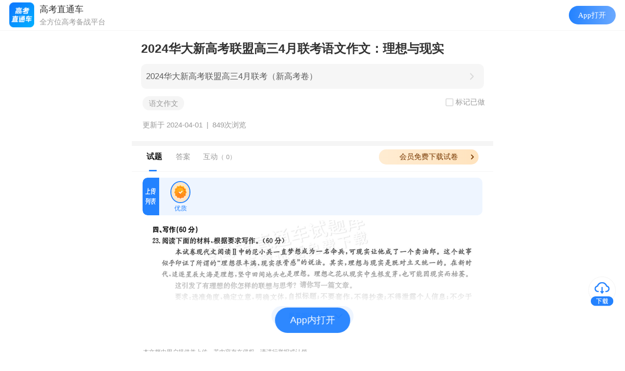

--- FILE ---
content_type: text/html; charset=UTF-8
request_url: https://app.gaokaozhitongche.com/newsexam/h/PMEZYBdw
body_size: 21000
content:

<!DOCTYPE html>
<html>

<head>
	<meta name="referrer" content="unsafe-url" />
	<meta http-equiv="Content-Type" content="text/html; charset=utf-8">
	<title>
		2024华大新高考联盟高三4月联考语文作文：理想与现实-高考直通车	</title>
	<meta http-equiv='content-language' content='zh'>
	<meta http-equiv="X-UA-Compatible" content="IE=edge">
	<meta name="viewport" content="width=device-width,initial-scale=1.0,maximum-scale=2.0,user-scalable=0">
	<meta name="apple-mobile-web-app-capable" content="yes">
	<meta name="apple-mobile-web-app-status-bar-style" content="black">
	<meta name="format-detection" content="telephone=no">
	<link rel="shortcut icon" type="image/x-icon" href="//app.gaokaozhitongche.com/favicon.ico">
	<meta name="keywords" content="语文作文">
	<meta name="description" content="2024华大新高考联盟高三4月联考语文作文：理想与现实 各省高考、模考的真题试题和参考答案及时公布，让中学生考完试就可以立马对答案。">
	<meta name="shareimg" content="https://img.gaokaozhitongche.com/static/gkztclogo.png" id="shareimg">
	<meta name="sharetitle" id="sharetitle" content="2024华大新高考联盟高三4月联考语文作文：理想与现实">
	<meta name="sharedsc" id="sharedsc" content="找到一份优质试题，快来查看吧">
	<meta name="shareurl"
		content="https://app.gaokaozhitongche.com/newsexam/h/PMEZYBdw"
		id="shareurl">
	<meta name="shareTime" id="shareTime" content="2024-04-01 15:31:05">
	<meta name="needshare" content="yes" id="needshare">
	<!-- <meta name="apple-itunes-app" content="app-id=580462823, app-argument=gkztc://newsexam/h/PMEZYBdw"> -->
	<link rel="stylesheet" type="text/css" href="/static/css/newsexam/news_info.css?v=20251229-2" id="newstyle" />
	<!-- <link rel="stylesheet" type="text/css" href="/static/css/newsexam/news_info.min.css?v=20250519" id="newstyle" /> -->
	<link rel="stylesheet" type="text/css"
		href="//app.gaokaozhitongche.com/css/page_mp_article_improve2eb52b.css">
	<link rel="stylesheet" type="text/css" href="//app.gaokaozhitongche.com/static/css/public/dropload.css" />
	<link rel="stylesheet" type="text/css" href="//app.gaokaozhitongche.com/static/css/public/iconfont.css">
	<link rel="stylesheet" type="text/css" href="//app.gaokaozhitongche.com/static/css/news/hidden_str.css" />
	<!-- 打开app按钮样式 -->
	<link rel="stylesheet" type="text/css" href="/static/css/public/openapp.css?v=20221c2131748">
	</link>
	<!-- swiper -->
	<link rel="stylesheet" href="/static-vue/package/swiper-bundle.min.css">
	<script src="/static-vue/package/swiper-bundle.min.js"> </script>
		<!-- 友盟统计 -->
	<script
		type="text/javascript">
		document.write(unescape("%3Cspan style='display:none;' id='cnzz_stat_icon_1279298074'%3E%3C/span%3E%3Cscript src='https://s4.cnzz.com/stat.php%3Fid%3D1279298074' type='text/javascript'%3E%3C/script%3E"));
	</script>
		<script>
		// static 服务器域名   comment.js中会用到这个变量
		window.baseUrl = '//app.gaokaozhitongche.com';
		var usajson =
			window.globalData = {
				is_gkztczy: '',
				shuati_id: '',
				shuati_group_link: '',
				is_vip: '0',
				only_vip: '0',
				newsId: '128867',
				pnews_id: '115032',
				course: '14',
				content: '<p><img src="https://imgs.app.gaokaozhitongche.com/uploads/img/2024/0401/1711956611159708.png" width="2347" height="709" data-ratio="0.7074771689497716" title="1711956611159708.png" style="text-wrap: wrap;" alt="gkztcimg.png"/></p>',
				answers: '',
				likecount: '0',
				contributor: '',
				is_like: '0',
				course_hid: 'Eg6LbQ2M',
				child: String.raw`[]`,
				hid: 'PMEZYBdw',
				title: '2024华大新高考联盟高三4月联考语文作文：理想与现实',
				find_score_url: '',
				exam_num_content: '',
				line_collect_stats: '',
				is_parse: '',
				userId: '',
				hasLimit: '0',
				limitShow: '1',
				oldNewsId: '',
				cdnUrl: '//app.gaokaozhitongche.com',
				isNews: '0',
				rand_user: '[{"username":"u6624312","profile_image_url":"https:\/\/thirdwx.qlogo.cn\/mmopen\/vi_32\/PiajxSqBRaEIth49ubjxJUap159K9vxdk6fIibP5KbC0iaN2cXlpJPXz81jf2UfyY5SyuEZW6niaFTaK8VJiaXAbAhfJgaVxkWOWStstXbv35umqwLKbPzoTpfA\/132","time":"1分钟11秒"},{"username":"u6624355","profile_image_url":"https:\/\/thirdwx.qlogo.cn\/mmopen\/vi_32\/tDVFR5S2r4ASiazrtOJ4MxpIuhTZSOq2iaGibE2FGpZfQrbo39ro5o0aR27e83Gxp5jjT4wPXviaygVo4ictDvbbqGlTsnphLU2qnuBLqZxJ5EpE\/132","time":"29秒"},{"username":"u6624376","profile_image_url":"https:\/\/thirdwx.qlogo.cn\/mmopen\/vi_32\/PiajxSqBRaEIPY5Zmy4D4jNdsDD2pppVMeE2suVMdicfiaHByqib4jrOFLZJG9NWZwIVZeX71S3Bl3SFgk0O9vLTVEgMowpuxfPu64fRxqwWzyol9uIC6fVzPw\/132","time":"56秒"},{"username":"u6624423","profile_image_url":"https:\/\/thirdwx.qlogo.cn\/mmopen\/vi_32\/POgEwh4mIHO4nibH0KlMECNjjGxQUq24ZEaGT4poC6icRiccVGKSyXwibcPq4BWmiaIGuG1icwxaQX6grC9VemZoJ8rg\/132","time":"45秒"},{"username":"u6624426","profile_image_url":"https:\/\/thirdwx.qlogo.cn\/mmopen\/vi_32\/yAKoqbO0BqeaF5ic1ia6teJhyYSF6XXphRUVq6I8ibeSiansaiclVk12XgULiazicGgGeg7KF4Umpq7CuNBRflu4Sg3ia74ofwOqMpMDQRly60ia9U54\/132","time":"1分钟5秒"},{"username":"u6624438","profile_image_url":"http:\/\/thirdqq.qlogo.cn\/ek_qqapp\/AQXZUrgyRhicxibpCEx0tRGvuWyhtx3z9SQ7we0rk2wibmE1NmPiakND7m4P3AVdOnsHhic4PtdOaz5HCRm6tchqdItcJLj7tRwjYuDkpDA73DaxrkzL3NKg\/100","time":"21秒"},{"username":"u6624451","profile_image_url":"https:\/\/thirdwx.qlogo.cn\/mmopen\/vi_32\/POgEwh4mIHO4nibH0KlMECNjjGxQUq24ZEaGT4poC6icRiccVGKSyXwibcPq4BWmiaIGuG1icwxaQX6grC9VemZoJ8rg\/132","time":"1分钟35秒"},{"username":"u6624460","profile_image_url":"https:\/\/thirdwx.qlogo.cn\/mmopen\/vi_32\/POgEwh4mIHO4nibH0KlMECNjjGxQUq24ZEaGT4poC6icRiccVGKSyXwibcPq4BWmiaIGuG1icwxaQX6grC9VemZoJ8rg\/132","time":"1分钟13秒"},{"username":"u6624469","profile_image_url":"https:\/\/thirdwx.qlogo.cn\/mmopen\/vi_32\/POgEwh4mIHO4nibH0KlMECNjjGxQUq24ZEaGT4poC6icRiccVGKSyXwibcPq4BWmiaIGuG1icwxaQX6grC9VemZoJ8rg\/132","time":"5秒"},{"username":"u6624471","profile_image_url":"https:\/\/img.gaokaozhitongche.com\/resource\/2024031620\/20240316202013_FcV2NCSBOw.jpg","time":"1分钟24秒"},{"username":"u6624513","profile_image_url":"https:\/\/thirdwx.qlogo.cn\/mmopen\/vi_32\/POgEwh4mIHO4nibH0KlMECNjjGxQUq24ZEaGT4poC6icRiccVGKSyXwibcPq4BWmiaIGuG1icwxaQX6grC9VemZoJ8rg\/132","time":"11秒"},{"username":"u6624522","profile_image_url":"https:\/\/img.gaokaozhitongche.com\/resource\/2024031912\/20240319124940_VGCs5vyfF7.jpg","time":"1分钟40秒"},{"username":"u6624547","profile_image_url":"http:\/\/thirdqq.qlogo.cn\/ek_qqapp\/AQTkR8bXdnJwKpR1OO3DOZgFOT9RoCeSIYCkh6ibH4vfpu8x3s3A2plvkib9uHCicfXqzUsqmvF\/100","time":"34秒"},{"username":"u6624550","profile_image_url":"https:\/\/thirdwx.qlogo.cn\/mmopen\/vi_32\/PiajxSqBRaELmXRAafRwOKMKR4939icvbkNDh7Zg83NQibK7vkm7UjJOfrkqZibyZLIicW46FLTlvBicmUKvZPrEtVePRpCkVEFLyg1w0I7YcJzSGVpJ8M4mCRxQ\/132","time":"1分钟1秒"},{"username":"u6624579","profile_image_url":"https:\/\/thirdwx.qlogo.cn\/mmopen\/vi_32\/PiajxSqBRaEJx2dG6HBFt0Whl60NKW3UU6HeqFUuPVAeu7Chmt0DyHHg8nnA6Jj92rOZx2VSaWFmLw4fQdBaITW22KDiaXYYFiackEQvPyZqQND9GmiaQPOqRA\/132","time":"1分钟45秒"},{"username":"u6624591","profile_image_url":"https:\/\/thirdwx.qlogo.cn\/mmopen\/vi_32\/POgEwh4mIHO4nibH0KlMECNjjGxQUq24ZEaGT4poC6icRiccVGKSyXwibcPq4BWmiaIGuG1icwxaQX6grC9VemZoJ8rg\/132","time":"1分钟5秒"},{"username":"u6624597","profile_image_url":"http:\/\/thirdqq.qlogo.cn\/ek_qqapp\/AQIuMKwtrHCMozPblicfWTuf0gxP75r47ribicwHACWiazmm87OcrFrjficiaFPqYmZzHRricIJZuDt\/100","time":"1分钟56秒"},{"username":"u6624622","profile_image_url":"https:\/\/img.gaokaozhitongche.com\/img\/avatar\/2024062514224258418.jpg","time":"1分钟36秒"},{"username":"u6624623","profile_image_url":"https:\/\/thirdwx.qlogo.cn\/mmopen\/vi_32\/POgEwh4mIHO4nibH0KlMECNjjGxQUq24ZEaGT4poC6icRiccVGKSyXwibcPq4BWmiaIGuG1icwxaQX6grC9VemZoJ8rg\/132","time":"1分钟14秒"},{"username":"u6624628","profile_image_url":"https:\/\/thirdwx.qlogo.cn\/mmopen\/vi_32\/POgEwh4mIHO4nibH0KlMECNjjGxQUq24ZEaGT4poC6icRiccVGKSyXwibcPq4BWmiaIGuG1icwxaQX6grC9VemZoJ8rg\/132","time":"27秒"}]',
				recommend: '[]',
				thisapi: 'https://app.gaokaozhitongche.com',
				iosid: "{\"advert\":{\"news\":1,\"weibo\":1,\"circle\":1,\"zhiyuan\":0,\"team\":1,\"fm\":1,\"zyclass\":1,\"live\":1,\"vod\":1},\"wenda\":{\"android\":1,\"ios\":{\"2.8.0\":1,\"2.8.1\":2}},\"activity\":{\"jiasaw\":1,\"jiasaw2020\":1},\"whiteurl\":[\"gaokaozhitongche.com\",\"pan.baidu.com\",\"lwbedu.com\",\"qq.com\",\"qr61.cn\",\"g.h5gdvip.com\",\"g.h5gd.com\",\"v.wjx.cn\",\"g.h5gdsvip.com\"],\"clearcache\":0,\"token_uid_valid\":1,\"countdown_notification\":1,\"upgrade_date\":\"08-01\",\"default_home_tab_install\":2,\"show_hucai_print\":1,\"map_links\":[{\"oldlink\":\"\/xqa\/\",\"newlink\":\"gkztc:\/\/collegeqa\/\"},{\"oldlink\":\"\/v\/dianbo\/\",\"newlink\":\"gkztc:\/\/live\/\"},{\"oldlink\":\"\/zy-recommend-list\/\",\"newlink\":\"gkztc:\/\/college\/\"},{\"oldlink\":\"\/zy-recommend-ai\/\",\"newlink\":\"gkztc:\/\/college\/\"},{\"oldlink\":\"\/zy-admission-prob\/\",\"newlink\":\"gkztc:\/\/zy\/rank\/\"},{\"oldlink\":\"\/zy-same-score\/\",\"newlink\":\"gkztc:\/\/zy\/rank\/\"},{\"oldlink\":\"\/zy-data-report\/\",\"newlink\":\"gkztc:\/\/college\/\"},{\"oldlink\":\"\/v\/zy\/product\",\"newlink\":\"gkztc:\/\/college\/\"},{\"oldlink\":\"\/v\/detect-leakage\",\"newlink\":\"gkztc:\/\/college\/\"},{\"oldlink\":\"\/v\/zy\/invite\",\"newlink\":\"gkztc:\/\/invite\/\"},{\"oldlink\":\"\/v\/active-dzbxbbj\/\",\"newlink\":\"gkztc:\/\/newsfeatured\/h\/\"},{\"oldlink\":\"\/xuekaozt\/\",\"newlink\":\"gkztc:\/\/college\/\"},{\"oldlink\":\"\/resource-library\/\",\"newlink\":\"gkztc:\/\/news\/exam\/\"},{\"oldlink\":\"shop.gaokaozhitongche.com\",\"newlink\":\"gkztc:\/\/credit-center\/\"},{\"oldlink\":\"\/v\/active-gradereport-template\",\"newlink\":\"https:\/\/gk.gaokaozhitongche.com\/v\/recruit\/home\"},{\"oldlink\":\"\/plus3xuekaozt\/\",\"newlink\":\"gkztc:\/\/college\/\"}],\"webview_full_map_link\":[\"app.gaokaozhitongche.com\/v\/integral-shop\/index\",\"app.gaokaozhitongche.com\/v\/test\/nav\",\"app.gaokaozhitongche.com\/v\/zy\/table-to-pc\"],\"app_tabs_hide\":{\"home_hide\":0,\"exam_hide\":0,\"circle_hide\":0,\"volunteer_hide\":0,\"mine_hide\":0},\"check_ssl\":0,\"room_chat_hide\":1,\"ai_hide\":0,\"show_brss_tab\":0,\"show_gk_theme\":0,\"customer_service_date\": \"06-01,07-16\"}",
				examine_name: '',
				exam_score_id: '',
				examdate: '',
				relatenews: '[{"id":"156644","hid":"Ew5yJnBw","title":"2025全国百万金太阳高三3月联考语文作文：物以类聚","readcount":882,"cnt":"0","tag":"最新相关","keyword":"全国"},{"id":"155199","hid":"aD49PGmM","title":"2025浙江天域全国名校协作体高三3月选考语文作文：代际传承","readcount":912,"cnt":"0","tag":"最新相关","keyword":"浙江"},{"id":"181288","title":"2026惠州二调（期末考）","hid":"Ew5Ll7YM","cnt":"424","tag":"热门相关","keyword":"惠州二调","readcount":160},{"id":"181695","title":"2026广东汕头高三1月期末考","hid":"zwJZ3xKw","cnt":"372","tag":"热门相关","keyword":"汕头期末","readcount":241},{"id":"185471","hid":"jwrVjP3w","title":"2026山西大学附属中学高三1月月考","readcount":237,"cnt":"0","tag":"相似考试","keyword":"山西大学"}]',
				subject: [],
				paperInfo: {"money":0},
				paperStat: '2',
				isHuizong: '14' == 18 ? true : false,
				downloadLink: '',
				downloadLink2: '',
				auto_pdf_url: 'http://imgs.app.gaokaozhitongche.com/resource/pdf/paper/202404/20240403014232_2tiMRn.pdf',

				v2_api: 'https://api.gaokaozhitongche.com',
				app_api: 'https://app.gaokaozhitongche.com',
				token: '',
				openid: '',
				is_fav: '',
				comment_sort_type: 2, //2 默认排序点赞数倒序 1按时间倒序
				uploadAnswerUserInfo: JSON.parse(String.raw`[]`),
				showAllPics: '',
				contributorList: JSON.parse(String.raw`null`),
				preview_times: '',
			}
		
		// night shift

		function styleNight(bool) {
			if (bool) {
				document.getElementById('newstyle').setAttribute('href', '//app.gaokaozhitongche.com/static/css/newsexam/news_night.css?v=20240829');
				var head = document.getElementsByTagName('head')[0];
				var link = document.createElement('link');
				link.rel = 'stylesheet';
				link.type = 'text/css';
				link.href = '//app.gaokaozhitongche.com/static/css/newsexam/news_night2.css?v=20240829';
				link.id = 'newstyle2';
				head.appendChild(link);
			} else {
				document.getElementById('newstyle').setAttribute('href', '//app.gaokaozhitongche.com/static/css/newsexam/news_info.min.css?v=20240829');
				document.getElementsByTagName('head')[0].removeChild(document.getElementById('newstyle2'));
			}
		}
		// styleNight(true)
	</script>
	<!-- 引入百度统计 -->
	<script src="/static/js/baidu.tongji.js"></script>
	<script src="//app.gaokaozhitongche.com/static/js/utils/setrem.js"></script>

	<!-- lottie插件 -->
	<script src="//app.gaokaozhitongche.com/static/js/news/lottie.min.js"></script>
	<script src="//app.gaokaozhitongche.com/css/news/json/clicked.js"></script>

</head>

<body>
	<div class="login-shadow"></div>
	<div class="examNum-shadow" onclick="clickPopup(false)"></div>
	<div class="examNum">
		<div class="examNum__box"></div>
		<img class="examNum__close" src="/static/img/news/icon_close@2x.png" alt="关闭按钮" onclick="clickPopup(false)">
	</div>
	<div id="toast"></div>
	<!-- 登录 -->
	<div class="login-box">
		<div class="user-login">
			<div class="item">
				<input type="text" placeholder="手机号" class="mobile1">
			</div>
			<div class="item">
				<input type="password" placeholder="请输入密码" class="password">
				<span class="change-login">手机验证码登录</span>
			</div>

		</div>
		<div class="phone-login" style="display:none">
			<div class="item">
				<input type="text" placeholder="手机号" class="mobile2">
			</div>
			<div class="item">
				<input type="text" class="img-input captcha" placeholder="验证码"><span class="img-code"> <img src=""
						alt="验证码"> </span>
			</div>
			<div class="item">
				<input type="text" class="testcode verifycode" placeholder="请输入手机验证码">
				<span class="getcode">获取验证码</span>
				<span class="change-login">账号密码登录</span>
			</div>

		</div>
		<button class="loginto">登录</button>
	</div>
	<!-- 选择科目 -->
	<div class="sel-subject" id="sel-subject">
		<div class="title">选择要上传的科目</div>
		<ul class="options">
					</ul>
	</div>
	<div class="mm_appmsg">
		<div class="rich_media">
			<div class="to_icon">
									<!-- <div class="likeImg"> <img src="/static/img/news/buttun_like@2x.png" alt="点赞" class="img_uploading"> <div class="likeImg__num"></div> </div> -->
					<!-- <div style="position:relative;display: none;" id="button_play"> <img src="/static/img/news/button_play.png" alt="做题" class="img_playing" id="img_playing"> </div> -->
											<img src="/static/img/news/buttun_downloading_2@2x.png" alt="下载" class="img_downloading" onclick="downloadExam(1,event)">
										<img id="userDown1" src="/static/img/news/buttun_downloading_2@2x.png" alt="下载" class="img_downloading2" onclick="downloadExam(1,event)">
											<div id="userDown2" style="position:relative">
							<img src="/static/img/news/buttun_downloadi2@3x.png" alt="下载" class="img_downloading2" onclick="downloadExam(1,event)">
							<div class="img_float">打印</div>
						</div>
												</div>
			<div class="rich_media_inner">
				<div class="rich_media_area_primary">
					<div class="  top-title-box night-border-bottom">

						<div class="tip xiangqing-tip">
							有更新时将进行推送通知<span></span>
						</div>

													<div class="popup-shadow"></div>
							<div class="popupBox">
								<img class="popupImg" src="/static/img/base/img_gkztc_news.png" alt="高考直通车">
								<div class="popupInfo">
									<div> 2024华大新高考联盟高三4月联考语文作文：理想与现实 </div>
								</div>
								<div id="popupBtn" class="popupBtn"> 打开APP 查看试题答案 </div>
								<div id="popupTo" class="popupTo"> <span>没有App</span> <img src="/static/img/base/icon_more_blue.png" alt="箭头">
								</div>
								<img class="popupClose" onclick="topopup()" src="/static/img/news/icon_close@2x.png" alt="关闭">
							</div>
							<h1 class="rich_media_title xiangqing-title"> 2024华大新高考联盟高三4月联考语文作文：理想与现实 </h1>
							<div class="tohuizong" style="margin-bottom:15px;"><a href="https://app.gaokaozhitongche.com/newsexam/h/Eg6LbQ2M">2024华大新高考联盟高三4月联考（新高考卷）</a><span></span></div>							<!-- <div class="other-info" style="margin-bottom: 0.5rem;display:block;"> -->
							<div class="other-info" style="margin-bottom: 0.5rem;">
								<div class="doExerise">
									<img class="select-img-def" src="/static/img/news/icon_select_default.png" alt="选择框" style="width:0.8rem;display:none;margin-right:0.1rem;">
									<img class="select-img" src="/static/img/news/icon_select_press.png" alt="选择框" style="width:0.8rem;display:none;margin-right:0.1rem;">
									<p class="select-text">标记已做</p>
								</div>
							<div class="tag-list-box"><span>语文作文</span></div>							</div>
							<div class="other-info" style="display:block">
																<div class="updatetime"> 更新于 2024-04-01 &nbsp;|&nbsp;&nbsp; </div>
								<span class="readcount">
									<!-- 1条贡献 · -->
									849次浏览
								</span>

															</div>
					</div>
					
					<div class="main-box night_bg " style="background:#ffffff">
						<div class="rich_media_content ">
							<div id="container" class="main">
								<div id="acontent" class="content">

									<!-- 广告1 -->
									<div id="advert2"></div>
																		<div id="top-blank"
										style="display:none;height:30px;">
									</div>

									<div class="nav night_bg" style="top:0.25rem">
										<div class="nav-wrap" style="">
																							<div class="header-btn-group night-border-bottom"
													style="height:0;overflow:hidden;padding:0;padding-bottom:0;">
													<span class="invite-btn" onclick="jscallShare()">邀请上传</span>
													<span class="upload-btn" onclick="uploadPaper()">我要上传</span>
												</div>
																						<div class="nav-box">

												<span class=" tab-item new selected rich_media_title" onclick="toTop()">试题</span><span class="tab-item answer rich_media_title" onclick="toAnswer()">答案</span>												<a href="#comment"><span
														class="tab-item desc rich_media_title" onclick="toDiscuss()">互动<span>（
															0）
														</span></span></a>
												<span class="line"></span>
												<div class="vip_icon">
														<div class="vip_imgs">
															<div id="vip_text">会员免费下载试卷</div>
															<img class="vip_left" src="/static/img/news/img_arrow3.png" alt="vip会员">
														</div>
													</div>												<!-- <img class="vip_img" src="/static/img/news/LimitVip_static.png" alt="" >   -->
												<!-- <a class="more-exam-btn" href="/paper/more?hid=PMEZYBdw" >更多试卷 <i class="num"></i></a> -->
											</div>
																					</div>
									</div>
									<div class="swiper-box swiper-container">
										<div class="swiper-wrapper">
											<div class="swiper-item swiper-slide">
																									<div class="xiangqing night_bg2" style="background:#fff">
														<div class="shiti-title" style="color:#fff;margin: 10px 0;display:none;"> 2024华大新高考联盟高三4月联考语文作文：理想与现实-试题详情 </div>
														<div id="content-box" class="hideexam" style="width:100%;">
															<div class="fill-screentop-act"> <span class="fill-screen-closebtn left-btn"></span> <span class="fill-screen-closebtn right-btn"></span>
															</div>

															
																<!-- 试题 -->
																<div class="wrap-box" style="width:94%;margin: 0 auto;">

																	<!-- <p id="exam" name="exam">试题</p> -->
																	<!-- 上传用户 -->
																	<div id="exam-user-blank"></div><div id="exam-user" class="upload-user-box night_bg"><div class="gongxian"><img style="border-top-left-radius:0.4rem;border-bottom-left-radius:0.4rem;height:3rem !important;vertical-align:middle;width:1.4rem;" src="/static/img/news/img_contributor2.png" alt="试题贡献者"></div>  <div class="info" id="info"><div data-id="0" id="user_box" class="userBox userBoxAct"><img id="user_img" src="/static/img/news/img_yz@2x.png" alt="用户头像" class="userNew" ><span>优质</spam></div>  </div>  <div class="action" style="display:none">     <span class="fillscreen-btn" data-isscreen="0"></span>  </div></div>																	<div id="paper-img">
																		<p><img data-imgsrc="https://imgs.app.gaokaozhitongche.com/uploads/img/2024/0401/1711956611159708.png" src="//app.gaokaozhitongche.com/static/img/base/img_default.png" width="2347" height="709" data-ratio="0.7074771689497716" title="1711956611159708.png" style="text-wrap: wrap;" alt="gkztcimg.png"/></p>																		<!-- 答案 -->
																		<!-- <p  id="answer" name="answer">答案</p> -->
																																			</div>
																	<div id="user-img">
																	</div>
																</div>

																																	<div class="mktips" id="mktip"><span>展开阅读全部</span></div>
																	<div class="mkVip" id="mkVip"><span>开通会员查看试卷全部内容</span></div>
																

																													</div>
														<!-- <div class="mktips2" id="mktip2"><div class="mktips-text">展开阅读全部</div></div> -->
														<div class="exam-tip" style=""> 本文档由用户提供并上传，若内容存在侵权，请进行举报或认领</div>
														<div class="copyright">
															<img src="/static/img/news/icon_copyright.png" alt="版权异议" style="width:0.8rem;margin-right:0.2rem">版权异议
															<img src="/static/img/news/icon_discover_more@3x.png" alt="箭头" style="width:0.8rem">
														</div>
														<div id="estimate2" class="estimate" style="">
															<div class="title">快来评价一下难度吧~</div>
															<div style="display:flex;justify-content: center;">
																<span class="item" data-val="1">
																	<img class="press" src="/static/img/news/icon_sjxq_difficulty_easy_press@3x.png" alt="微笑">
																	<img class="default" src="/static/img/news/icon_sjxq_difficulty_easy_default@3x.png" alt="微笑">
																	<span style="font-size:12px;color:#333;">简单 </span><i class="num">0</i>
																</span>
																<span class="item" data-val="2">
																	<img class="press" src="/static/img/news/icon_sjxq_difficulty_commonly_press@3x.png" alt="笑脸">
																	<img class="default" src="/static/img/news/icon_sjxq_difficulty_commonly_default@3x.png" alt="笑脸">
																	<span style="font-size:12px;color:#333;">一般 </span><i class="num">0</i> </span>
																<span class="item" data-val="3">
																	<img class="press" src="/static/img/news/icon_sjxq_difficulty_difficult_press@3x.png" alt="难过">
																	<img class="default" src="/static/img/news/icon_sjxq_difficulty_difficult_default@3x.png" alt="难过">
																	<span style="font-size:12px;color:#333;">困难 </span><i class="num">0</i>
																</span>
															</div>
														</div>
														<!-- 估分 -->
																													<div class="gufen-box ">
																<div class="gufen-slider-wrapper night_bg">
																	<div id="slider" class="slider-content">
																		<p class="total-score"> </p>
																		<p class="avgscore">
																			<span class="node">
																				<span class="val-box"> 平均分 <span class="val">0</span> </span>
																			</span>
																		</p>
																		<p class="myscore">
																			<span class="node">
																				<span class="val-box"> <span class="val">0</span> 分 </span>
																			</span>
																		</p>
																		<div id="slider-node" class="slider-bar"> </div>
																	</div>
																	<div class="sub-btn" data-disabled="1">确定</div>
																</div>
																<div class="gufen-box-text">你的预估分数是多少？拖动后可查看大家的估分统计哦~</div>
															</div>
																												<!-- 估分图表 -->
														<div class="echartBox" id="echartBox">
															<div class="echartTitle">估分统计</div>
															<div class="echartY">人数</div>
															<div class="echartForm" id="echart"></div>
														</div> <!-- 广告 -->
														<!-- <div id="advert" style="background:rgba(245,245,245,1);padding-top: 0.6rem;"></div> -->
														<!-- 广告 -->
														<div class="fenge-line night_bg" style="margin-bottom:0"></div>														<!-- <div class="statement" style="width:92%;margin: 0 auto;font-size: 12px;color:#999;line-height:20px;padding:10px 0;">
														<span style="color:#f53112">特别声明：</span><br>
														1. 本站注明稿件来源为其他媒体的文/图等稿件均为转载稿，本站转载出于非商业性的教育和科研之目的，并不意味着赞同其观点或证实其内容的真实性。如转载稿涉及版权等问题，请作者在两周内速来电或来函联系，本站根据实际情况会进行下架处理。
														<br>2. 任何媒体、网站或个人未经本网协议授权不得转载、链接、转贴或以其他方式复制发表，违者本站将依法追究责任。 -->
																													<div class="night_bg" style="background:#F5F5F5">
																<div id="recommend" class="recommend-xq" style="margin-top: 0rem;">
																	<div class="title">相关推荐</div>
																	<ul>
																		<li class='night-border-bottom'><img class='img_file' src='/static/img/news/img_file@2x.png?v=1' alt='文件页面'><div><a class='relate_article_link' href="https://app.gaokaozhitongche.com/newsexam/h/Ew5yJnBw" >2025全国百万金太阳高三3月联考语文作文：物以类聚</a><div class='tag'>最新相关</div></div></li><li class='night-border-bottom'><img class='img_file' src='/static/img/news/img_file@2x.png?v=1' alt='文件页面'><div><a class='relate_article_link' href="https://app.gaokaozhitongche.com/newsexam/h/aD49PGmM" >2025浙江天域全国名校协作体高三3月选考语文作文：代际传承</a><div class='tag'>最新相关</div></div></li><li class='night-border-bottom'><img class='img_file' src='/static/img/news/img_file@2x.png?v=1' alt='文件页面'><div><a class='relate_article_link' href="https://app.gaokaozhitongche.com/newsexam/h/Ew5Ll7YM" >2026惠州二调（期末考）</a><div class='tag'>热门相关</div></div></li><li class='night-border-bottom'><img class='img_file' src='/static/img/news/img_file@2x.png?v=1' alt='文件页面'><div><a class='relate_article_link' href="https://app.gaokaozhitongche.com/newsexam/h/zwJZ3xKw" >2026广东汕头高三1月期末考</a><div class='tag'>热门相关</div></div></li><li class='night-border-bottom'><img class='img_file' src='/static/img/news/img_file@2x.png?v=1' alt='文件页面'><div><a class='relate_article_link' href="https://app.gaokaozhitongche.com/newsexam/h/jwrVjP3w" >2026山西大学附属中学高三1月月考</a><div class='tag'>相似考试</div></div></li>																	</ul>
																</div>
															</div>
														
													</div>
												
											</div>
										</div>

									</div>


									<input type="hidden" id="user_id" name="user_id"><input type="hidden" id="is_admin" name="is_admin" value="">

									<div class="show-qrcode"></div>
									<div class="gradient" id="gradient"></div>
								</div>
							</div>
						</div>
					</div>

					<link rel="stylesheet" type="text/css" href="//app.gaokaozhitongche.com/css/page_mp_article_improve_combo2eb52b.css">
				</div>
			</div>
			<!-- 广告 -->
			<div id="advert" class="night_bg" style="background:rgba(245,245,245,1);padding-top: 0.6rem;max-width: 740px;margin: auto;"></div>
			<!-- && !((strpos($ua, 'iPhone') || strpos($ua, 'iPad') || strpos($ua, 'iPod')) && strpos($ua, 'GKZTC')) -->
			<div id="gg-recommend" class="relateList" style="display: none">
				<h3 class="replayh3">相关图文</h3>
				<div id="gg-box" class="gg_box">
				</div>
			</div>
			<!-- <div id="gg-banner" class="gg-banner"> </div> -->
						<!-- 评论 -->
			<!-- <div class="fenge-line night_bg" style="margin-bottom:0;"></div> -->
			<div class="wrap night_bg">
				<div id="comment-title-blank"></div>
				<div id="commentInfo">
					<div class="comment-title night_bg" id="comment-title">
						<a name="comment" id="comment">互动区</a>
						<label class="onlycon" for="check" style="">
							<input id="check" type="checkbox"><span>只看内容</span>
						</label>
						<div id="comment-sort-type" class="comment-sort-type">
							<span data-type='2' class="active">默认排序</span>
							<span data-type='1'>时间排序</span>
						</div>
					</div>
					<!-- 评论列表 -->
					<div class="replayList">
						<div class="contentList">
							<div class="lists" id="comment_list"></div>
							<div id="gg-comment-end"></div>
							<div class="dropload-down" id="dropload-down">
								<div class="load-text" onclick="clickTag()">上拉展开全部评论</div>
							</div>
						</div>
					</div>
				</div>
				<!-- <div class="comment-title night_bg" id="comment-title">
					<a name="comment" id="comment">互动</a>
				</div> -->
				<!-- <div class="comment-tip">
					<div class="tip-box">
						<a>
							<div class="tip-con opacity"><span class="title">特别提醒：</span>
								<span>发布广告、卖答案、考试对答案，一律封号！一切以高考直通车认证为名的广告均为骗子！出借/共享账号会被封号 >></span>
							</div>
						</a>
					</div>
				</div> -->
								<!-- 估分 -->
				<!-- 				<div class="gufen-box "> <div class="gufen-slider-wrapper night_bg"> <div class="tip">快来拖动预估你的分数吧~</div> <div id="slider" class="slider-content"> <p class="total-score"> </p> <p class="avgscore"> <span class="node"> <span class="val-box"> 平均分 <span class="val">0</span> </span> </span> </p> <p class="myscore"> <span class="node"> <span class="val-box"> <span class="val">0</span> 分 </span> </span> </p> <div id="slider-node" class="slider-bar"> </div> </div> <div class="sub-btn" data-disabled="1">确定</div> </div> </div>
				 -->
				<!-- 评论列表 -->
				<!-- <div class="replayList"> <div class="contentList"> <div class="lists" id="comment_list"></div> <div id="gg-comment-end"></div> <div class="dropload-down" id="dropload-down"> <div class="load-text" onclick="clickTag()">下滑展开全部评论</div> </div> </div> </div> -->
				<!-- 站外bottom -->
				<!-- <div class="outBottom"> <div class="outBottom__text">更多精选试题，尽在高考直通车</div> <div class="outBottom__btn">打开App</div> </div> -->

			</div>
			<div id="mkmask"></div>
			<div id="mkmaskout">
				<div id="mkbox">
					<div class="mk-info">前往高考直通车APP</div>
					<div class="mk-info">查看完整试题答案</div>
					<!-- <a href="https://app.gaokaozhitongche.com/d"> -->
					<!-- https://www.tapd.cn/68644490/prong/stories/view/1168644490001006777 2024/4/29 去掉app外打开  -->
					<!-- 2025/3/27 新增app外通过字段判断该考试能否打开（是否渲染 mkok） -->
										<div id="mkdown" style="margin-top:10px">前往</div>
					<!-- </a> -->
					<!-- <div class="mk-info">下载高考直通车App</div> <div class="mk-info">参与互动&答案</div> <div id="mkdown">我知道了</div> -->
				</div>
			</div>

		</div>
		<!-- 举报理由框 -->
		<div class="reportcantainer" id="reportbox" data-commentid="" data-category="4"
			data-newsid='128867'>
			<div class="title">举报理由选择</div>
			<div id="report-reason-box">
				<label class="reason-item" for="report-reason1">
					<input id="report-reason1" type="radio" name="report-reason" value="盗版或侵权" style="display:none;">
					<span>盗版或侵权</span>
				</label>
				<label class="reason-item" for="report-reason2">
					<input id="report-reason2" type="radio" name="report-reason" value="泄露试题或答案" style="display:none;">
					<span>泄露试题或答案</span>
				</label>
				<label class="reason-item" for="report-reason3">
					<input id="report-reason3" type="radio" name="report-reason" value="涉及到广告信息" style="display:none;">
					<span>涉及到广告信息</span>
				</label>
				<label class="reason-item" for="report-reason4">
					<input id="report-reason4" type="radio" name="report-reason" value="政治敏感等有害信息"
						style="display:none;">
					<span>政治敏感等有害信息</span>
				</label>
				<label class="reason-item" for="report-reason5">
					<input id="report-reason5" type="radio" name="report-reason" value="辱骂等不友善行为" style="display:none;">
					<span>辱骂等不友善行为</span>
				</label>

			</div>
			<div class="report-btn">确定</div>
			<!-- <div class="reason-item reportbtn" data-re="3">不文明行为</div> <div class="reason-item reportbtn" data-re="2">广告诈骗</div> <div class="reason-item reportbtn" data-re="1">考前答案</div> <div class="reason-item reportbtn" data-re="0">其他</div> -->
		</div>
		<div class="reportbox-out"></div>
		<div class="news-toast czjz" id="mytoast"></div>
		<div id="preview_out" style="display:none;overflow:scroll;width:100%;height:100%;position: fixed;background:#000;top:0;z-index:9999;">
			<img id="preview_img" style="width:100%;height:auto;" src="" alt="">
		</div>
		<!-- 官网 -->
		<div style=" position: fixed;bottom:-100%;width: 100%;height: 2rem;line-height:2rem;margin: 0 auto;background:#444;text-align: center;">
			<a href="http://gkztc.cn/" style="color:#aaa;font-size:0.6rem;">高考直通车官网</a>
		</div>
		<!-- <div id="back-top" class="back-top"></div> -->
		<div class="download-tip">
			<div class="download-box">
				<div class="app-icon">
					<img src="/static/img/base/gkztc_logo_big.png" alt="高考直通车">
				</div>
				<p>哇哦！快加入高考直通车APP，发现更多精彩内容，与学霸一起交流学习吧！</p>
				<div class="copy-link">复制下载链接</div>
			</div>
		</div>

		<div class="fsxmask">
			<div class="fsx">
				<div class="fsx__header">
					上传分数线
					<img class="fsx__close" src="/static/img/news/close_modal.png" onclick="hideFsxContribute()" />
				</div>
				<div class="fsx__content">
					<textarea id="fsxinput" class="fsx__input" placeholder="请输入分数线内容"></textarea>
					<div class="fsx__label">添加图片</div>
					<div class="fsx__upload">
						<div class="fsx__img">
							<img class="fsx__delete" src="/static/img/news/icon_delete_r@2x.png" onclick="toDeleteFsxFile()" />
							<img id="fsximg" class="" src="" />
						</div>
						<input id="fsxfile" class="fsx__uploader" type="file" accept="image/gif,image/jpeg,image/jpg,image/png" onchange="onFsxFileChange()" />
					</div>
					<div class="fsx__btn" onclick="toFsxSubmit()">上传</div>
				</div>
			</div>
		</div>

		<script src="/js/jquery.js"></script>
		<script src="/js/jquery.cookie.js"></script>
		<link rel="stylesheet" href="/static/css/liMarquee.css?v=202212021225">
		<script src="/static/js/newsexam/jquery.liMarquee.js?v=202212021225"></script>
		<script>
			var swiper = new Swiper(".entries", {
				slidesPerView: 0,
				spaceBetween: 0,
				navigation: {
					nextEl: ".swiper-entries-button-next",
					prevEl: ".swiper-entries-button-prev",
				},
				pagination: {
					el: ".swiper-pagination",
					clickable: true,
				},
			});

			var is_admin = ''
			var user_id = ''

			var detail = {
				quizzed_count: '-1'
			};
			$(function() {
				var user_mobile = JSON.parse(globalData.iosid);
				// 判断是否app打开
				var navi = navigator.userAgent;

				var aaa = navigator.userAgent.substring(navigator.userAgent.indexOf("/iOS/"), navigator.userAgent.indexOf("_"));
				// aaa = navi.match(/iOS\/(\d+?\.\d+?\.\d+?)[_-]/)[1];
				// aaa = aaa.replace(/[^0-9]/ig,"")
				// 

				if (navi.indexOf("Android") > -1) {

				} else if (navi.indexOf("iOS") > -1) {
					if (navi.match(/iOS\/(\d+?\.\d+?\.\d+?)[_-]/)) {
						aaa = navi.match(/iOS\/(\d+?\.\d+?\.\d+?)[_-]/)[1];
						aaa = aaa.replace(/[^0-9]/ig, "")


						if (aaa == user_mobile.advert.zhiyuan) {

							$('.vip_icon').css('display', 'none')
						} else {

						}
					}
				}

				var str = navi.indexOf('GKZTC');
				if (str < 0) {
					// //加入图片
					// var banner = "<div class='weixin-share-wrap'>";
					// banner += "<div class='top'>";
					// banner += "<img src='https://img.gaokaozhitongche.com/static/gkztclogo.png' class='icon' />";
					// banner += "<div class='app-title'>";
					// banner += "<div class='row1'>高考直通车</div>";
					// banner += "<div class='row2'>全国高中生都在用</div>";
					// // banner += "<p class='row3'>";
					// // banner += "<span class='star-filled'></span>";
					// // banner += "<span class='star-filled'></span>";
					// // banner += "<span class='star-filled'></span>";
					// // banner += "<span class='star-filled'></span>";
					// // banner += "<span class='star-filled'></span>";
					// // banner += "</p>";
					// banner += "</div>";
					// banner += "<a href='https://app.gaokaozhitongche.com' id='openApp' class='download'>下载</a>";
					// banner += "</div>";
					// banner += "</div>";
					// $('.main').append(banner);

					// $('#openApp').bind('click', function (e) {
					// 	e.preventDefault(e);
					// 	if (isWeixinQQWeibo()) {
					// 		alert('点击右上角，选择"其他浏览器"打开网页');
					// 		return;
					// 	}
					// 	setTimeout(function () {
					// 		window.location = 'https://app.gaokaozhitongche.com';
					// 	}, 3000);
					// 	var shortlink = 'gkztc://newsexam/h/PMEZYBdw';
					// 	openShortLink(shortlink)
					// });

					$('#link-comment a').bind('click', function() {
						alert('下载App才可以评论哦!');
					});
					// $('.paper-upload').bind('click', function () {
					//     alert('下载App才可以上传试题哦!');
					// });
					// $('.replayList').on('click','replaya', function () {
					//     
					//     alert('下载App才可以回复哦!');
					// });

					// qrcode
					if (navi.toLowerCase().match(/MicroMessenger/i) == 'micromessenger') {
						$('.show-qrcode').html('<img src="https://img.gaokaozhitongche.com/static/gkztcwx.png" width="300" alt="更多内容">');
					}
					// 加入广告
					getAdvert()
				} else {
					// 加入广告 在app里的要加token
					window.getAppToken = function(token) {
						getAdvert(token)
					}
				}
			})

			// 给内容插入hidden-str
			function insertStr() {
				const array = [
					'高考直通车',
					'本文来源高考直通车',
					'GKZTC',
					'高 考 直 通 车',
					'gaokaozhitongche',
					'GaoKaoZhiTongChe',
					'Gao Kao Zhi Tong Che',
					'G K Z T C',
					'本 文 来 源 高 考 直 通 车',
					'5pys5paH5p2l5rqQ6auY6ICD55u06YCa6L2m',
					'来自高考直通车',
				]
				const dom = $('#acontent > *')
				const randomStr = Math.floor(Math.random() * array.length)


				const num = Math.floor(Math.random() * dom.length)

				// dom[num].before($('<span class="hidden-str">' + array[randomStr] + '</span>'))
				$('<span class="hidden-str">' + array[randomStr] + '</span>').insertBefore(dom[num])
			}
			insertStr()
			// 加入广告
			var getAdvert = function(token) {
				$.ajax({
					type: 'GET',
					url: 'https://app.gaokaozhitongche.com' + '/newsexam/detail?hid=' + 'PMEZYBdw',
					dataType: 'json',
					async: false,
					headers: {
						'authorization': token ? 'Bearer ' + token : ''
					},
					success: function(data) {

						// 更新登录信息
						// globalData.is_admin = data.is_admin
						globalData.userId = data.user_id
						is_admin = data.is_admin
						user_id = data.user_id
						// globalData.token = data.token
						//   广告
						detail = data;
						initAdvert(detail)
						getExams(detail);
					},
					error: function(xhr, type) {

					}
				});
			}
			var getExams = function(detail) {
				if (detail.quizzed) {
					$('.select-img-def').css('display', 'none')
					$('.select-img').css('display', 'block')
					$('.select-text').html('已做试题(' + detail.quizzed_count + ')')
					$('.select-text').css('color', '#2382FF')
					haveDo = true
				} else {
					$('.select-img-def').css('display', 'block')
					$('.select-img').css('display', 'none')
					$('.select-text').html('标记已做')
					$('.select-text').css('color', '#999999')
					haveDo = false
				}
				// $.ajax({
				//   url: globalData.app_api+'/newsexam/detail?hid='+ globalData.hid,
				//   type: 'GET',
				//   success: function(res) {
				//     haveDo = res.quizzed;
				//     if(res.quizzed){
				//       $('.select-img-def').css('display','none')
				//       $('.select-img').css('display','block')
				//     } else{
				//       $('.select-img-def').css('display','block')
				//       $('.select-img').css('display','none')
				//     }
				//   }
				// })
			}
			// var checkAppVersion = function (version,appType) {
			//   var navi = navigator.userAgent
			//   var str = navi.indexOf(appType?appType:'GKZTC')
			//   var res = 0
			//   if (str > -1) {
			//       //是APP里面打开的网页
			//       var a = navi.match(/iOS\/(\d+?\.\d+?\.\d+?)[_-]/)
			//       var b = navi.match(/Android\/(\d+?\.\d+?\.\d+?)[_-]/)
			//       var c = null
			//       if (a !== null) {
			//           c = a
			//       }
			//       if (b !== null) {
			//           c = b
			//       }
			//       var arr = c[1].split(".")
			//       var brr = version.split(".")
			//       for (var i = 0; i < 3; i++) {
			//           if (arr[i] -  brr[i] > 0) {
			//             res = 1
			//             break;
			//           }
			//           if (arr[i] -  brr[i] < 0) {
			//             res = -1
			//             break;
			//           }
			//       }

			//   }
			//   return res
			// }
			var initAdvert = function(data) {
				var baseUrl = '//app.gaokaozhitongche.com'
				if (data.advert) {
					var htm = ''
					htm += '<div class="sponsor night_bg" data-id="' + data.advert.id + '">';
					htm += '<div class="sponsorimg-out">';
					htm += (data.advert.type == '1' ? '<img class="sponsortip" src="' + baseUrl + '/css/img/img_ggwz.png" alt="更多内容">' : '');
					htm += '<a href="' + data.advert.url + '" alt="' + data.advert.title + '" target="_blank"><img src="' + data.advert.imgurl + '"></a>';
					htm += '</div></div>';
					$('#advert').html(htm);
					var htm = ''
					htm += '<div class="sponsor night_bg" data-id="' + data.advert.id + '">';
					htm += '<div class="sponsorimg-out">';
					htm += (data.advert.type == '1' ? '<img class="sponsortip" src="' + baseUrl + '/css/img/img_ggwz.png"> alt="更多内容"' : '');
					htm += '<a href="' + data.advert.url + '" alt="' + data.advert.title + '" target="_blank"><img src="' + data.advert.imgurl + '"></a>';
					htm += '</div></div>';
					$('#advert').html(htm);

				} else {
					// $('#advert').html('<div class="fenge-line night_bg"></div>')
				}
				if (data.advert2) {
					var htm = ''
					htm += '<div class="sponsor night_bg" data-id="' + data.advert2.id + '">';
					htm += '<div class="sponsorimg-out">';
					htm += (data.advert2.type == '1' ? '<img class="sponsortip" src="' + baseUrl + '/css/img/img_ggwz.png" alt="更多内容">' : '');
					htm += '<a href="' + data.advert2.url + '" alt="' + data.advert2.title + '" target="_blank"><img src="' + data.advert2.imgurl + '"></a>';
					htm += '</div></div>';
					$('#advert2').html(htm);
				}
			}
			//banner调用广告统计接口
			var pushAdStatus = function({
				id = '',
				action = '',
				cb = null
			}) {
				let time = parseInt(Date.now() / 1000)
				let msg = [];
				let device_id = '';
				let os = '';
				var navi = navigator.userAgent;
				if (navi.indexOf("GKZTC") > -1 && navi.indexOf("Android") > -1) {
					os = 'android';
				} else if (navi.indexOf("GKZTC") > -1 && navi.indexOf("iOS") > -1) {
					os = 'ios';
				} else {
					os = 'h5';
				}
				msg.push({
					ad: id,
					action: action,
					ts: time
				});
				msg = JSON.stringify(msg);
				$.ajax({
					url: 'https://api.gaokaozhitongche.com' + '/v2/ad/statis',
					type: 'POST',
					data: {
						msg,
						os,
						device_id,
					},
					success: function(res) {
						if (res.code == 0) {
							cb && cb()
						}
					}
				})
			}

			$('#advert').click(function() {
				const adId = document.getElementById('advert').firstChild.getAttribute("data-id")
				pushAdStatus({
					id: adId,
					action: 'click',
					cb: null
				})
			})

			$('#advert2').click(function() {
				const adId = document.getElementById('advert2').firstChild.getAttribute("data-id")
				pushAdStatus({
					id: adId,
					action: 'click',
					cb: null
				})
			})
			var isDownLoad = function getExams(detail) {
				if (!globalData.app_api) {
					globalData.app_api = 'http:' + globalData.cdnUrl;
				}
				if (detail.had_download) {
					$('.download_press-a').css('display', 'none')
					$('.download_press').css('display', 'inline')

				} else {
					$('.download_press-a').css('display', 'inline')
					$('.download_press').css('display', 'none')

				}
				// $.ajax({
				//   url: globalData.app_api+'/newsexam/detail?hid='+ globalData.hid,
				//   type: 'GET',
				//   success: function(res) {

				//     if(res.had_download){
				//       $('.download_press-a').css('display','none')
				//       $('.download_press').css('display','inline')
				//       
				//     } else{
				//       $('.download_press-a').css('display','inline')
				//       $('.download_press').css('display','none')
				//       
				//     }
				//   }
				// })
			}
			isDownLoad(detail)
		</script>

		<script>
			$(function() {
				// 判断是否app打开
				var navi = navigator.userAgent;
				var str = navi.indexOf('GKZTC');
				// if (str < 0) {
				// 	//加入图片
				// 	var banner = "<div class='weixin-share-wrap'>";
				// 	banner += "<div class='top'>";
				// 	banner += "<img src='https://img.gaokaozhitongche.com/static/gkztclogo.png' class='icon' />";
				// 	banner += "<div class='app-title'>";
				// 	banner += "<div class='row1'>高考直通车</div>";
				// 	banner += "<div class='row2'>全国高中生都在用</div>";
				// 	// banner += "<p class='row3'>";
				// 	// banner += "<span class='star-filled'></span>";
				// 	// banner += "<span class='star-filled'></span>";
				// 	// banner += "<span class='star-filled'></span>";
				// 	// banner += "<span class='star-filled'></span>";
				// 	// banner += "<span class='star-filled'></span>";
				// 	// banner += "</p>";
				// 	banner += "</div>";
				// 	banner += "<a href='https://app.gaokaozhitongche.com' id='openApp' class='download'>下载</a>";
				// 	banner += "</div>";
				// 	banner += "</div>";
				// 	$('.main').append(banner);

				// 	$('#openApp').bind('click', function (e) {
				// 		e.preventDefault(e);
				// 		if (isWeixinQQWeibo()) {
				// 			alert('点击右上角，选择"其他浏览器"打开网页');
				// 			return;
				// 		}
				// 		setTimeout(function () {
				// 			window.location = 'https://app.gaokaozhitongche.com';
				// 		}, 3000);
				// 		var shortlink = 'gkztc://newsexam/h/PMEZYBdw';
				// 		openShortLink(shortlink)
				// 	});

				// 	$('#link-comment a').bind('click', function () {
				// 		alert('下载App才可以评论哦!');
				// 	});
				// 	// $('.paper-upload').bind('click', function () {
				// 	//     alert('下载App才可以上传试题哦!');
				// 	// });
				// 	// $('.replayList').on('click','replaya', function () {
				// 	//     
				// 	//     alert('下载App才可以回复哦!');
				// 	// });

				// 	// qrcode
				// 	if (navi.toLowerCase().match(/MicroMessenger/i) == 'micromessenger') {
				// 		$('.show-qrcode').html('<img src="https://img.gaokaozhitongche.com/static/gkztcwx.png" width="300">');
				// 	}
				// }
				// var sharetitle = ''
				// 				//   sharetitle = '1.优质试卷与答案不断更新 2.抢先上传试题，赢取更多奖励';
				// 				//   sharetitle = '找到一份优质试题，快来查看吧';
				// 				// var sharemsg = {
				//   title: '2024华大新高考联盟高三4月联考语文作文：理想与现实',
				//   desc: sharetitle,
				//   url: location.href, // 分享链接
				//   img: 'https://img.gaokaozhitongche.com/static/gkztclogo.png',
				//   need: 'yes',
				// }
				// AppShare.setShareInfo(sharemsg);
				// 分享设置
				// wx_share({
				//     title: document.getElementById('sharetitle').content|| '',
				//     desc: document.getElementById('sharedsc').content || '',
				//     link: document.getElementById('shareurl')?document.getElementById('shareurl').content:window.location.href,
				//     // link: window.location.href,
				//     imgUrl: document.getElementById('shareimg').content|| '',
				//     type: '', //分享类型,music、video或link，不填默认为link,
				//     dataUrl: '', //如果type是music或video，则要提供数据链接，默认为空,
				//     successFn: function(){
				//         // 用户确认分享后执行的回调函数
				//     },
				//     cancelFn: function(){
				//         // 用户取消分享后执行的回调函数
				//     }
				// },window.location.href);
			})
		</script>
		<script src="//app.gaokaozhitongche.com/static/plugin/zepto/zepto.min.js"></script>
		<script src="//app.gaokaozhitongche.com/static/plugin/zepto/zepto.cookie.min.js"></script>
		<script src="//app.gaokaozhitongche.com/static/js/news/nc.min.js?v=201906051840"></script>
		<script src="//app.gaokaozhitongche.com/static/js/news/comment.min.js?v=202111291117"></script>

		<!-- 微信分享配置 -->
		<script src="https://res.wx.qq.com/open/js/jweixin-1.6.0.js"></script>
		<script src="//app.gaokaozhitongche.com/static/js/utils/weixin.min.js"></script>
		<!-- app分享配置 -->
		<!-- <script src="//app.gaokaozhitongche.com/static/js/utils/weixin.js"></script> -->
		<script src="//app.gaokaozhitongche.com/static/js/utils/appShare.js"></script>
		<script src="/static/js/newsexam/newsexam.min.js?v=20260116-2"></script>
		<!-- <script src="/static/js/newsexam/newsexam.js?v=20251230-5"></script> -->
		<script src="/static/js/newsexam/echarts.min.js"></script>
		<script src="/static/js/utils/tool.js?v=202502"></script>
		<script>
			// wx.miniProgram.postMessage({
			// 	data: {
			// 		title: document.title
			// 	}
			// })


			if (!globalData.isHuizong) {
				if (new URLSearchParams(location.search).get('app_nocache') == 'zy') {
					usesShare('#popupBtn', 'gkztczy://newsexam/h/PMEZYBdw')
					usesShare('#popupTo', 'gkztczy://newsexam/h/PMEZYBdw')
				} else {
					usesShare('#popupBtn', 'gkztc://newsexam/h/PMEZYBdw')
					usesShare('#popupTo', 'gkztc://newsexam/h/PMEZYBdw')
				}
			}
		</script>
		<script>
			// 特殊处理来自 www.gaokaozhitongche.com/gaokaozhitongche.com 域名的网站的请求，不再显示


			if (navigator.userAgent.toLowerCase().indexOf('miniprogram') === -1 && document.referrer.indexOf('www.gaokaozhitongche.com') === -1 && document.referrer.indexOf('//gaokaozhitongche.com') === -1) {
				if (new URLSearchParams(location.search).get('app_nocache') == 'zy') {
					New('gkztczy://newsexam/h/PMEZYBdw')
				} else {
					New('gkztc://newsexam/h/PMEZYBdw')
				}
			}
		</script>
		<script src="https://g.alicdn.com/jssdk/u-link/index.min.js"></script>
		<script type="text/javascript">
			ULink([{
				id: "usr1m5k8d39u42a8", // 后台生成的裂变活动LinkID
				data: { // 传递的自定义动态参数
					realPath: window.location.origin + "/newsexam/h/" + 'PMEZYBdw'
				},
				useOpenInBrowerTips: "default",
				selector: "#openApp", //按钮的名称
				// 可选高级功能，具体含义请看下方U-Link API文档
				auto: false,
				timeout: 2000,
				lazy: false
			}, ]);
		</script>
		<script>
			(function() {
				var bp = document.createElement('script');
				var curProtocol = window.location.protocol.split(':')[0];
				if (curProtocol === 'https') {
					bp.src = 'https://zz.bdstatic.com/linksubmit/push.js';
				} else {
					bp.src = 'http://push.zhanzhang.baidu.com/push.js';
				}
				var s = document.getElementsByTagName("script")[0];
				s.parentNode.insertBefore(bp, s);
			})();
		</script>

		<!-- sentry 监控 -->
		<!-- <script src="https://browser.sentry-cdn.com/5.5.0/bundle.min.js" crossorigin="anonymous"></script>
<script>
var ENV = 'prod';

typeof Sentry !== 'undefined'&&Sentry.init({ 
	dsn: 'https://1ac50e77f6f147d1bd8ace6823c13922@sentry.gaokaozhitongche.com/3',
	environment: 'news-exam-'+ENV
}); -->
		</script>




		<script type="text/javascript">
			var checkAppVersion = function(version, appType) {
				var navi = navigator.userAgent
				var str = navi.indexOf(appType ? appType : 'GKZTC')
				if (appType !== 'GKZTCZY' && navi.indexOf('GKZTCZY') > -1) {
					return 1
				}
				var res = 0
				if (str > -1) {
					//是APP里面打开的网页
					var a = navi.match(/iOS\/(\d+?\.\d+?\.\d+?)[_-]/)
					var b = navi.match(/Android\/(\d+?\.\d+?\.\d+?)[_-]/)

					var c = null
					if (a !== null) {
						c = a
					}
					if (b !== null) {
						c = b
					}
					var arr = c[1].split(".")
					var brr = version.split(".")
					for (var i = 0; i < 3; i++) {
						if (arr[i] - brr[i] > 0) {
							res = 1
							break;
						}
						if (arr[i] - brr[i] < 0) {
							res = -1
							break;
						}
					}

				}
				return res
			}

			const adStr = `{
  "splash_ad": {
    "open": 1,
    "show_nums": "",
    "android_adid": "102426",
    "ios_adid": "9043570142926511",
    "ios_adid_760": "102435",
    "open_csj":1,
    "android_csj_adid":"103366664",
    "ios_csj_adid":"103368729"
  },
  "hot_splash_ad": {
    "open": 1,
    "background_duration": 1800,
    "show_limit": 0,
    "android_adid": "105800",
    "ios_adid": "105801",
    "open_csj":1,
    "android_csj_adid":"103366831",
    "ios_csj_adid":"103365674"
  },
  "home_list_ad": {
    "open": 1,
    "show_pages": "",
    "show_first_num": 8,
    "show_gap_num": 0,
    "android_adid": "102431",
    "ios_adid": "1053176162030044",
    "ios_adid_760": "102440",
    "open_csj":1,
    "android_csj_adid":"103369280",
    "ios_csj_adid":""
  },
  "circle_list_ad": {
    "open": 0,
    "open_920": 0,
    "show_pages": "",
    "show_first_num": 7,
    "show_gap_num": 0,
    "android_adid": "102433",
    "android_adid_920": "105774",
    "ios_adid": "3033475152236059",
    "ios_adid_760": "102442",
    "ios_adid_920": "105775",
    "open_csj":0,
    "android_csj_adid":"103368459",
    "ios_csj_adid":"103367490"
  },
  "room_list_ad": {
    "open": 1,
    "show_pages": "",
    "show_first_num": 10,
    "show_gap_num": 10,
    "android_adid": "102434",
    "ios_adid": "4033579112331191",
    "ios_adid_760": "102443",
    "open_csj":1,
    "android_csj_adid":"103367654",
    "ios_csj_adid":"103367675"
  },
  "special_list_ad": {
    "open": 0,
    "show_nums": "4,5",
    "android_adid": "102432",
    "ios_adid": "7023871192236086",
    "ios_adid_760": "102441"
  },
  "mine_ad": {
    "open": 1,
    "android_adid": "102428",
    "ios_adid": "8023778112929934",
    "ios_adid_760": "102437",
    "open_csj":1,
    "android_csj_adid":"103365691",
    "ios_csj_adid":"103369006"
  },
  "card_details_ad": {
    "open": 1,
    "android_adid": "102429",
    "ios_adid": "4063775122227955",
    "ios_adid_760": "102438",
    "open_csj":1,
    "android_csj_adid":"103368402",
    "ios_csj_adid":"103369204"
  },
  "countdown_ad": {
    "open": 1,
    "android_adid": "102430",
    "ios_adid": "9093879102434040",
    "ios_adid_760": "102439",
    "open_csj":1,
    "android_csj_adid":"103368961",
    "ios_csj_adid":"103368000"
  },
  "credit_reward_ad": {
    "android_adid": "102427",
    "ios_adid": "6023771172125749",
    "ios_adid_760": "102436",
    "android_csj_adid":"103368743",
    "ios_csj_adid":"103366889"
  },
  "timer_finish_ad": {
    "open": 1,
    "android_adid": "104713",
    "ios_adid": "",
    "ios_adid_760": "104714",
    "open_csj":1,
    "android_csj_adid":"103368091",
    "ios_csj_adid":"103369205"
  },
  "news_ad": {
    "open": 0
  },
  "newsexam_ad": {
    "open": 0
  },
  "newsfeatured_ad": {
    "open": 0
  },
  "newsguide_ad": {
    "open": 0
  }
}` || '{}'
			const adConfig = JSON.parse(adStr)

			var u = navigator.userAgent;
			/**
			 * 规则
			 * 1. 支付宝ua存在，且包含AlipayClient，也不展示；
			 * 2. config == 0 不展示;
			 * 3. iod app 的 7.0.0以下也不展示，其他情况都展示
			 * 4. 安卓优先展示优量汇广告 若优量汇获取不到广告 则展示百度广告 ios直接展示百度广告
			 */
			// checkAppVersion('7.0.0') 小于7.0.0 为 -1

			if (u.indexOf('Android') > -1 && adConfig.news_ad.open != 0 && u.toLowerCase().indexOf('miniprogram') == -1) {
				// H5 SDK 在线文档地址：http://developers.adnet.qq.com/doc/web/js_develop
				// 全局命名空间申明TencentGDT对象
				window.TencentGDT = window.TencentGDT || [];

				// 广告初始化
				window.TencentGDT.push({
					// 详情页插入广告  三小图双文
					// app_id: '1204375506', // {String} - appid - 必填
					// placement_id: '3086759503956131', // {String} - 广告位id - 必填
					// 详情页插入广告 上文下图	
					app_id: '1204375506', // {String} - appid - 必填
					placement_id: '8026358533719564', // {String} - 广告位id - 必填
					type: 'native', // {String} - 原生广告类型 - 必填
					// muid_type: '1', // {String} - 移动终端标识类型，1：imei，2：idfa，3：mac号 - 选填
					// muid: '******', // {String} - 加密终端标识，详细加密算法见API说明 -  选填
					count: 1, // {Number} - 拉取广告的数量，默认是3，最高支持10 - 选填
					onComplete: function(res) {
						if (res && res.constructor === Array && res[0].ret != 102006) {
							// 原生模板广告位调用 window.TencentGDT.NATIVE.renderAd(res[0], 'containerId') 进行模板广告的渲染
							// res[0] 代表取广告数组第一个数据
							// containerId：广告容器ID
							window.TencentGDT.NATIVE.renderAd(res[0], 'gg-box')
							const ggRecommend = document.getElementById('gg-recommend')
							ggRecommend.style.display = 'block'
						} else {
							// 加载广告API，如广告回调无广告，可使用loadAd再次拉取广告
							// 注意：拉取广告频率每分钟不要超过20次，否则会被广告接口过滤，影响广告位填充率
							// 
							// setTimeout(function() {
							//   window.TencentGDT.NATIVE.loadAd('3086759503956131')
							// }, 5000)
							const ggRecommend = document.getElementById('gg-recommend')
							const ggBox = document.getElementById('gg-box')

							var src = '//budm.gaokaozhitongche.com/site/f-a/production/z/biwjg/openjs/g.js'
							var recommend_dom = document.createElement('script');
							recommend_dom.src = src;
							recommend_dom.language = 'javascript';
							recommend_dom.type = 'text/javascript';
							// var head = document.getElementsByTagName('head').item(0);//这个是往本页面动态加载js脚本
							ggBox.appendChild(recommend_dom);
							ggRecommend.style.display = 'block'

							// const ggBanner = document.getElementById('gg-banner')
							// var src2 = '//budm.gaokaozhitongche.com/common/j_edfm_a/resource/nk_a.js'
							// var banner_dom = document.createElement('script');
							// banner_dom.src = src2;
							// banner_dom.language = 'javascript';
							// banner_dom.type = 'text/javascript';
							// // var head = document.getElementsByTagName('head').item(0);//这个是往本页面动态加载js脚本
							// ggBanner.appendChild(banner_dom);
						}
					}
				});

				// H5 SDK接入全局只需运行一次
				(function() {
					var doc = document,
						h = doc.getElementsByTagName('head')[0],
						s = doc.createElement('script');
					s.async = true;
					s.src = 'https://qzs.gdtimg.com/union/res/union_sdk/page/h5_sdk/i.js';
					h && h.insertBefore(s, h.firstChild);
				})();
			} else if (!(adConfig.news_ad.open == 0 || (u.indexOf('iOS') > -1 && checkAppVersion('7.0.0') === -1) || u.toLowerCase().indexOf('miniprogram') != -1)) {
				const ggRecommend = document.getElementById('gg-recommend')
				const ggBox = document.getElementById('gg-box')

				var src = '//budm.gaokaozhitongche.com/site/f-a/production/z/biwjg/openjs/g.js'
				var recommend_dom = document.createElement('script');
				recommend_dom.src = src;
				recommend_dom.language = 'javascript';
				recommend_dom.type = 'text/javascript';
				// var head = document.getElementsByTagName('head').item(0);//这个是往本页面动态加载js脚本
				ggBox.appendChild(recommend_dom);
				ggRecommend.style.display = 'block'

				// const ggBanner = document.getElementById('gg-banner')
				// var src2 = '//budm.gaokaozhitongche.com/common/j_edfm_a/resource/nk_a.js'
				// var banner_dom = document.createElement('script');
				// banner_dom.src = src2;
				// banner_dom.language = 'javascript';
				// banner_dom.type = 'text/javascript';
				// // var head = document.getElementsByTagName('head').item(0);//这个是往本页面动态加载js脚本
				// ggBanner.appendChild(banner_dom);
			}
		</script>

		<!-- 广告位 -->
		<script>
			(window.slotbydup = window.slotbydup || []).push({
				// 广告关闭回调方法 一个页面只需要定义一个
				closeAd: function(tu_index) {
					// tuid_同页面内相同代码位 id 自增索引
					if (tu_index.indexOf('u6794100') !== -1) {
						$('#gg-recommend').remove()
					}
					// if (tu_index.indexOf('u6794104') !== -1) {
					// 			$('#gg-banner').remove()
					// 		}
				},
				noAd: function(tu_index) {
					// tuid_同页面内相同代码位 id 自增索引
					if (tu_index.indexOf('u6794100') !== -1) {
						$('#gg-recommend').remove()
					}
					// if (tu_index.indexOf('u6794104') !== -1) {
					// 	$('#gg-banner').remove()
					// }
				}
			});
		</script>
		<script>
			var u = navigator.userAgent;
			if (globalData.isHuizong && (u.indexOf('iOS') > -1)) {
				setTimeout(function() {
					isFavorite()
				}, 2000);
			}
		</script>
		<script>
			if (navigator.userAgent.toLowerCase().indexOf('miniprogram') != -1) {
				$('.wrap').css('display', 'none');
			}
		</script>
		<script>
			if (new URLSearchParams(location.search).get('app_nocache') == 'zy') {
				usesShare('#popupBtn', 'gkztczy://newsexam/h/PMEZYBdw')
				usesShare('#popupTo', 'gkztczy://newsexam/h/PMEZYBdw')
				usesShare('#mkdown', 'gkztczy://newsexam/h/PMEZYBdw')
			} else {
				usesShare('#popupBtn', 'gkztc://newsexam/h/PMEZYBdw')
				usesShare('#popupTo', 'gkztc://newsexam/h/PMEZYBdw')
				usesShare('#mkdown', 'gkztc://newsexam/h/PMEZYBdw')
			}
		</script>

		<!-- 定义处理POST请求的函数 -->
		<script>
			// 处理具有data-method="post"属性的链接
			$(document).ready(function() {
				$('a[data-method="post"]').click(function(e) {
					e.preventDefault();

					// 获取链接属性
					var url = $(this).attr('href');
					var target = $(this).attr('target') || '_self';

					// 创建表单
					var form = $('<form>', {
						'action': url,
						'method': 'post',
						'target': target
					});

					// 添加CSRF令牌（如果存在）
					var csrfParam = $('meta[name=csrf-param]').attr('content');
					var csrfToken = $('meta[name=csrf-token]').attr('content');
					if (csrfParam && csrfToken) {
						form.append($('<input>', {
							'type': 'hidden',
							'name': csrfParam,
							'value': csrfToken
						}));
					}

					// 添加data-params中的参数
					var params = $(this).data('params');
					if (params) {
						$.each(params, function(name, value) {
							form.append($('<input>', {
								'type': 'hidden',
								'name': name,
								'value': value
							}));
						});
					}

					// 隐藏表单并提交
					form.appendTo('body').submit().remove();
				});
			});
		</script>
</body>

</html>

--- FILE ---
content_type: text/css
request_url: https://app.gaokaozhitongche.com/css/page_mp_article_improve2eb52b.css
body_size: 11057
content:
html{-ms-text-size-adjust:100%;-webkit-text-size-adjust:100%;line-height:1.6}body{-webkit-touch-callout:none;font-family:-apple-system-font,"Helvetica Neue","PingFang SC","Hiragino Sans GB","Microsoft YaHei",sans-serif;line-height:inherit}body.rich_media_empty_extra{background-color:#fff}body.rich_media_empty_extra .rich_media_area_primary:before{display:none}h1,h2,h3,h4,h5,h6{font-weight:400;font-size:16px}*{margin:0;padding:0}a{color:#607fa6;text-decoration:none}.rich_media_inner{font-size:16px;word-wrap:break-word;-webkit-hyphens:auto;-ms-hyphens:auto;hyphens:auto}.rich_media_area_primary{position:relative;padding:20px 15px 15px;}.rich_media_area_primary:before{content:" ";position:absolute;left:0;top:0;width:100%;height:1px;border-top:1px solid #e5e5e5;-webkit-transform-origin:0 0;transform-origin:0 0;-webkit-transform:scaleY(0.5);transform:scaleY(0.5);top:auto;bottom:-2px}.rich_media_area_primary .original_img_wrp{display:inline-block;font-size:0}.rich_media_area_primary .original_img_wrp .tips_global{display:block;margin-top:.5em;font-size:14px;text-align:right;width:auto;overflow:hidden;text-overflow:ellipsis;white-space:nowrap;word-wrap:normal}.rich_media_area_extra{padding:0 15px 0}.rich_media_title{margin-bottom:10px;line-height:1.4;font-weight:400;font-size:24px}.rich_media_meta_list{margin-bottom:18px;line-height:20px;font-size:0}.rich_media_meta_list em{font-style:normal}.rich_media_meta{display:inline-block;vertical-align:middle;margin-right:8px;margin-bottom:10px;font-size:16px}.meta_original_tag{display:inline-block;vertical-align:middle;padding:1px .5em;border:1px solid #9e9e9e;color:#8c8c8c;border-top-left-radius:20% 50%;-moz-border-radius-topleft:20% 50%;-webkit-border-top-left-radius:20% 50%;border-top-right-radius:20% 50%;-moz-border-radius-topright:20% 50%;-webkit-border-top-right-radius:20% 50%;border-bottom-left-radius:20% 50%;-moz-border-radius-bottomleft:20% 50%;-webkit-border-bottom-left-radius:20% 50%;border-bottom-right-radius:20% 50%;-moz-border-radius-bottomright:20% 50%;-webkit-border-bottom-right-radius:20% 50%;font-size:15px;line-height:1.1}.meta_enterprise_tag img{width:30px;height:30px!important;display:block;position:relative;margin-top:-3px;border:0}.rich_media_meta_text{color:#8c8c8c}span.rich_media_meta_nickname{display:none}.rich_media_thumb_wrp{margin-bottom:6px}.rich_media_thumb_wrp .original_img_wrp{display:block}.rich_media_thumb{display:block;width:100%}.rich_media_content{overflow:hidden;color:#3e3e3e}.rich_media_content *{max-width:100%!important;box-sizing:border-box!important;-webkit-box-sizing:border-box!important;word-wrap:break-word!important}.rich_media_content p{clear:both;min-height:1em;white-space:pre-wrap}.rich_media_content em{font-style:italic}.rich_media_content fieldset{min-width:0}.rich_media_content .list-paddingleft-2{padding-left:30px}.rich_media_content blockquote{margin:0;padding-left:10px;border-left:3px solid #dbdbdb}img{height:auto!important}@media(min-device-width:375px) and (max-device-width:667px) and (-webkit-min-device-pixel-ratio:2){.mm_appmsg .rich_media_inner,.mm_appmsg .rich_media_meta,.mm_appmsg .discuss_list,.mm_appmsg .rich_media_extra,.mm_appmsg .title_tips .tips{font-size:17px}.mm_appmsg .meta_original_tag{font-size:15px}}@media(min-device-width:414px) and (max-device-width:736px) and (-webkit-min-device-pixel-ratio:3){.mm_appmsg .rich_media_title{font-size:25px}}@media screen and (min-width:1024px){.rich_media{width:740px;margin-left:auto;margin-right:auto}.rich_media_inner{padding:20px}}@media screen and (min-width:1025px){body{font-family:"Helvetica Neue",Helvetica,"Hiragino Sans GB","Microsoft YaHei",Arial,sans-serif}.rich_media{position:relative}.rich_media_inner{padding-bottom:100px}}.radius_avatar{display:inline-block;background-color:#fff;padding:3px;border-radius:50%;-moz-border-radius:50%;-webkit-border-radius:50%;overflow:hidden;vertical-align:middle}.radius_avatar img{display:block;width:100%;height:100%;border-radius:50%;-moz-border-radius:50%;-webkit-border-radius:50%;background-color:#eee}.cell{padding:.8em 0;display:block;position:relative}.cell_hd,.cell_bd,.cell_ft{display:table-cell;vertical-align:middle;word-wrap:break-word;word-break:break-all;white-space:nowrap}.cell_primary{width:2000px;white-space:normal}.flex_cell{padding:10px 0;display:-webkit-box;display:-webkit-flex;display:-ms-flexbox;display:flex;-webkit-box-align:center;-webkit-align-items:center;-ms-flex-align:center;align-items:center}.flex_cell_primary{width:100%;-webkit-box-flex:1;-webkit-flex:1;-ms-flex:1;box-flex:1;flex:1}.original_tool_area{display:block;padding:.75em 1em 0;-webkit-tap-highlight-color:rgba(0,0,0,0);color:#3e3e3e;border:1px solid #eaeaea;margin:20px 0}.original_tool_area .tips_global{position:relative;padding-bottom:.5em;font-size:15px}.original_tool_area .tips_global:after{content:" ";position:absolute;left:0;bottom:0;right:0;height:1px;border-bottom:1px solid #dbdbdb;-webkit-transform-origin:0 100%;transform-origin:0 100%;-webkit-transform:scaleY(0.5);transform:scaleY(0.5)}.original_tool_area .radius_avatar{width:27px;height:27px;padding:0;margin-right:.5em}.original_tool_area .radius_avatar img{height:100%!important}.original_tool_area .flex_cell_bd{width:auto;overflow:hidden;text-overflow:ellipsis;white-space:nowrap;word-wrap:normal}.original_tool_area .flex_cell_ft{font-size:14px;color:#8c8c8c;padding-left:1em;white-space:nowrap}.original_tool_area .icon_access:after{content:" ";display:inline-block;height:8px;width:8px;border-width:1px 1px 0 0;border-color:#cbcad0;border-style:solid;transform:matrix(0.71,0.71,-0.71,0.71,0,0);-ms-transform:matrix(0.71,0.71,-0.71,0.71,0,0);-webkit-transform:matrix(0.71,0.71,-0.71,0.71,0,0);position:relative;top:-2px;top:-1px}.rich_media_global_msg{position:fixed;top:0;left:0;right:0;padding:.65em 35px .65em 15px;z-index:1;background-color:#cde6ff;color:#8c8c8c;font-size:13px}.rich_media_global_msg .icon_closed{position:absolute;right:15px;top:50%;margin-top:-5px;line-height:300px;overflow:hidden;-webkit-tap-highlight-color:rgba(0,0,0,0);background:transparent url(/mmbizwap/zh_CN/htmledition/images/icon/appmsg/icon_appmsg_msg_closed_sprite.2x2eb52b.png) no-repeat 0 0;width:11px;height:11px;vertical-align:middle;display:inline-block;-webkit-background-size:100% auto;background-size:100% auto}.rich_media_global_msg .icon_closed:active{background-position:0 -17px}.preview_appmsg .rich_media_title{margin-top:1.5em}@media screen and (min-width:1024px){.rich_media_global_msg{position:relative;margin:0 20px}.preview_appmsg .rich_media_title{margin-top:0}}.weui_loading{width:20px;height:20px;display:inline-block;vertical-align:middle;-webkit-animation:weuiLoading 1s steps(12,end) infinite;animation:weuiLoading 1s steps(12,end) infinite;background:transparent url([data-uri]) no-repeat;-webkit-background-size:100%;background-size:100%}@-webkit-keyframes weuiLoading{0%{-webkit-transform:rotate3d(0,0,1,0deg)}100%{-webkit-transform:rotate3d(0,0,1,360deg)}}@keyframes weuiLoading{0%{-webkit-transform:rotate3d(0,0,1,0deg)}100%{-webkit-transform:rotate3d(0,0,1,360deg)}}.gif_img_wrp{display:inline-block;font-size:0;position:relative}.gif_img_wrp img{min-height:120px;min-width:120px}.gif_img_tips{background:rgba(0,0,0,0.6)!important;filter:progid:DXImageTransform.Microsoft.gradient(GradientType=0,startColorstr='#99000000',endcolorstr = '#99000000');border-top-left-radius:1.2em 50%;-moz-border-radius-topleft:1.2em 50%;-webkit-border-top-left-radius:1.2em 50%;border-top-right-radius:1.2em 50%;-moz-border-radius-topright:1.2em 50%;-webkit-border-top-right-radius:1.2em 50%;border-bottom-left-radius:1.2em 50%;-moz-border-radius-bottomleft:1.2em 50%;-webkit-border-bottom-left-radius:1.2em 50%;border-bottom-right-radius:1.2em 50%;-moz-border-radius-bottomright:1.2em 50%;-webkit-border-bottom-right-radius:1.2em 50%;line-height:2.3;padding:0 1em;font-size:11px;color:#fff;text-align:center;position:absolute;bottom:10px;left:10px}.gif_img_tips i{vertical-align:middle;margin:-0.2em .73em 0 -2px}.gif_img_play_arrow{display:inline-block;width:0;height:0;border-width:8px;border-style:dashed;border-color:transparent;border-right-width:0;border-left-color:#fff;border-left-style:solid;border-width:5px 0 5px 8px}.gif_img_loading{width:14px;height:14px}i.gif_img_loading{margin-left:-4px}

--- FILE ---
content_type: application/javascript; charset=utf-8
request_url: https://app.gaokaozhitongche.com/static/js/newsexam/newsexam.min.js?v=20260116-2
body_size: 86036
content:
function getDateDiff(e){var t=6e4,a=60*t,o=24*a,i=30*o,n=(new Date).getTime();e*=1e3;var s=n-e;if(!(s<0)){var l=s/i,r=s/(7*o),c=s/o,d=s/a,m=s/t;return result=l>=1?parseInt(l)+"月前":r>=1?parseInt(r)+"周前":c>=1?parseInt(c)+"天前":d>=1?parseInt(d)+"小时前":m>=1?parseInt(m)+"分钟前":"刚刚",result}}function refreshComment(){var e=1,t=30,a=0,o=0;wkJsCall({id:"1"}),$(".shadow").hide(),$(".shadow2").css("display","none"),$(".fix").css("display","none"),$.ajax({type:"GET",url:globalData.v2_api+"/v2/news-exam-comment/index2?hid="+globalData.hid+"&page="+e+"&count="+t+"&sort="+globalData.comment_sort_type,dataType:"json",success:function(i){var n="";if(i.data.items.length>0){e++,o=t*e,a=o-t;var s=i.data.items.length;isInApp()&&(nomore=!0,s=5),"gkztc"==backstage&&(s=i.data.items.length);for(var l=a,r=0,c=s;r<c;r++,l++){var d=i.data.items[r];if(n+=getCommentItem(d),r==c-1){var m=$("#comment").offset().top;window.scrollTo(0,m),iscomment=!0,isnew=!1,isanswer=!1,isrecommend=!1,$(".nav-box .new").removeClass("selected"),$(".nav-box .desc").addClass("selected"),$(".nav-box .answer").removeClass("selected"),$(".nav-box .recommend").removeClass("selected"),window.hasAnswer?$(".nav-box .line").animate({left:"127px"},100):$(".nav-box .line").animate({left:"77px"},100)}}setTimeout(function(){if(iscomment){var e=$("#comment").offset().top;window.scrollTo(0,e),iscomment=!0,isnew=!1,isanswer=!1,isrecommend=!1,$(".nav-box .new").removeClass("selected"),$(".nav-box .desc").addClass("selected"),$(".nav-box .answer").removeClass("selected"),$(".nav-box .recommend").removeClass("selected"),window.hasAnswer?$(".nav-box .line").animate({left:"127px"},100):$(".nav-box .line").animate({left:"77px"},100)}},500)}$(".lists").html(n);var p="";p+='<div id="popup" class="popup" style = "overflow:scroll;display:none">',p+="弹窗设置",p+="</div>",p+="<div class=\"shadow\" onclick=\"wkJsCall({id:'1', judge_id:'0',show_keyboard:'0'});closeShadow()\"></div>",$(".lists").append(p);for(l=a,r=0,c=i.data.items.length;r<c;r++,l++){d=i.data.items[r];d.id==belong_comment_id&&showItem(d)}updateLikeComment(),ispop=1,belong_comment_id=0},error:function(e,t){}})}function toTop(){window.scrollTo(0,0),iscomment=!1,isnew=!0,isanswer=!1,isrecommend=!1,$(".nav-box .new").addClass("selected"),$(".nav-box .desc").removeClass("selected"),$(".nav-box .answer").removeClass("selected"),$(".nav-box .recommend").removeClass("selected"),$(".nav-box .line").animate({left:"5px"},100)}function toRecommend(){var e=$("#recommend"),t=e.offset().top;window.scrollTo(0,t),isnew=!1,isanswer=!1,iscomment=!1,isrecommend=!0,$(".nav-box .new").removeClass("selected"),$(".nav-box .desc").removeClass("selected"),$(".nav-box .answer").removeClass("selected"),$(".nav-box .recommend").addClass("selected"),$(".nav-box .line").animate({left:"65px"},100),e=null}function toAnswer(){if(isInApp()){var e=$("#mktip").children("span").text();e="展开阅读全部"==e?"收起阅读全部":"展开阅读全部",$("#content-box").toggleClass("hideexam"),$("#mktip").toggleClass("expanded").children("span").text(e);var t=$("#answer");if(t.length>0){var a=t.offset().top-50,o=$("#content-box").height();a>o?window.scrollTo(0,$("#mktip").offset().top):window.scrollTo(0,t.offset().top-110),isnew=!1,isanswer=!0,iscomment=!1,isrecommend=!1,$(".nav-box .new").removeClass("selected"),$(".nav-box .desc").removeClass("selected"),$(".nav-box .answer").addClass("selected"),$(".nav-box .recommend").removeClass("selected"),$(".nav-box .line").animate({left:"65px"},100)}else alert("本试题暂未区分试题与答案，请自行下拉查看试题或答案哦！")}else isInMiniProgram()||($("#mkmask").show(),$("#mkmaskout").show())}function toDiscuss(){var e=$("#comment").offset().top;window.scrollTo(0,e),isnew=!1,isanswer=!1,iscomment=!0,isrecommend=!1,$(".nav-box .new").removeClass("selected"),$(".nav-box .desc").addClass("selected"),$(".nav-box .answer").removeClass("selected"),$(".nav-box .recommend").removeClass("selected"),window.hasAnswer?$(".nav-box .line").animate({left:"127px"},100):$(".nav-box .line").animate({left:"77px"},100)}function updateLikeComment(){$(".commentdigg").each(function(){var e=$(this).data("id"),t=$(this).children(".likeAn");t.empty(),1==$.cookie("cooke_comment_"+e)?($(this).children(".digg2-unlike").hide(),$(this).children(".digg2-like").show(),lottie.loadAnimation({container:t[0],renderer:"svg",loop:!1,autoplay:!0,animationData:animationData,assetsPath:globalData.cdnUrl+"/css/news/icon/"}),t.show(),$(this).children(".liketext").addClass("coltheme"),$(this).children(".liketext").addClass("liked-num")):($(this).children(".digg2-like").hide(),$(this).children(".digg2-unlike").show(),$(this).children(".liketext").removeClass("coltheme"),$(this).children(".liketext").removeClass("liked-num"))})}function getReply(e,t,a){var o=1,i=30,n=0,s=0;$.ajax({async:!0,type:"GET",url:globalData.v2_api+"/v2/news-exam-comment/index2?hid="+globalData.hid+"&page="+o+"&count="+i+"&sort="+globalData.comment_sort_type+"&belong_comment_id="+e,dataType:"json",success:function(l){if($(".popup").show(),$(".popup").animate({bottom:"0px"},250),setTimeout(function(){$(".fix").css({display:"block"})},250),l.data.items.length>0){o++,s=i*o,n=s-i;var r=l.data.items.length;isInApp()&&(nomore=!0,r=5),"gkztc"==backstage&&(r=l.data.items.length);for(var c=n,d=0,m=r;d<m;d++,c++){var p=l.data.items[d];$(".popup").append(getReplyItem(p,t,e,a))}l.length<i&&(nomore=!0,$(".dropload-down .load-text").html("没有了哦，快来参与讨论吧！")),setTimeout(function(){},1e3);var g="";g+='<div class="nomore">暂无更多</div>',$(".popup").append(g)}else nomore=!0,isfirst?$(".dropload-down .load-text").html("说说你对这套试卷的看法吧！"):$(".dropload-down .load-text").html("没有了哦，快来参与讨论吧！"),isfirst=!1;updateLikeComment()},error:function(e,t){isloading=!1,$(".dropload-down .load-text").html("网络错误，请稍后重试!")}})}function getReplyItem(e,t,a,o){var i="";if(e.ad_plan_id)i+='<div id="bottom-ad" class="sponsor opacity" data-id="'+e.id+'">',i+='<div class="sponsorimg-out">',"1"==e.type&&(i+='<img class="sponsortip" src="/css/img/img_ggwz.png">'),i+='<a href="'+e.url+'" target="_blank"><img src="'+e.imgurl+'" alt="'+e.title+'"></a>',i+="</div></div>";else if("1"==e.type){i+='<div class="comment-item night-border-bottom" style = "margin:12px 15px 0 15px;">',i+='<div class="head-img" onclick="wkJsShowProfile('+e.user.id+')">',1==e.user.verified_type&&(i+='<img class="head-icon"  src="'+globalData.cdnUrl+'/static/img/base/icon_ide_gf.png"/>'),2==e.user.verified_type&&(i+='<img class="head-icon"  src="'+globalData.cdnUrl+'/static/img/base/icon_ide_kxrz.png"/>');var n="https://img.gaokaozhitongche.com/img/anony.png"==e.user.profile_image_url?"/img/anony.png":e.user.profile_image_url;i+='<img src="'+n+'" />',i+="</div>",i+='<div class="replay_detail">',i+='<div class="options_block" style="top: 2px">',i+='<img class="menu-btn" src="'+globalData.cdnUrl+'/static/img/news/options_icon.png" />',i+='<div class="options_list">',i+='<div class="btn-float cancelaction"><a href="javascript:;" onclick="pop('+a+");getShadow2();wkJsCall({news_id:'"+("0"==globalData.isNews?globalData.newsId:globalData.oldNewsId)+"', user_id:'"+e.wbuser_id+"',user_name:'"+e.user.nickname+"',comment_id:'"+e.id+"',belong_comment_id:'"+a+"',reply_comment_id:'"+e.id+"',show_keyboard:'1'});\"> 评论</a></div>",1==is_admin&&(i+='<div class="btn-float"><a href="javascript:;" class="disablepic" data-commentid="'+e.id+'"  data-pics="'+e.pic_urls+'">禁用图片</a></div>'),1!=is_admin&&user_id!=e.user.id||(i+='<div class="btn-float"><a href="javascript:;" class="deletecomment" data-commentid="'+e.id+'" > 删除</a></div>'),1==is_admin&&1!=e.ishot&&(i+='<div class="btn-float"><a href="javascript:;" class="hotcomment" data-commentid="'+e.id+'" > 置顶</a></div>'),1==is_admin&&1==e.ishot&&(i+='<div class="btn-float"><a href="javascript:;" class="concelhotcomment" data-commentid="'+e.id+'" > 取消置顶</a></div>'),1!=is_admin&&user_id!=e.user.id&&0!=user_id&&(i+='<div class="btn-float"><a href="javascript:;" class="reportcomment" data-commentid="'+e.id+'" > 举报</a></div>'),i+='<div class="btn-float cancelaction"><a href="javascript:;" data-commentid="'+e.id+'" > 取消</a></div>',i+="</div>",i+="</div>",i+='<div class="user_name" onclick="wkJsShowProfile('+e.user.id+')">'+e.user.nickname;var s=parseInt((new Date).getTime()/1e3);if(s<e.user.member_expired&&(i+='<img class="vip_icon"  src="'+globalData.cdnUrl+'/static/img/base/icon_vip_small.png"/>'),1==e.ishot&&(i+='<img class="hotImg" src="/static/img/news/img_label@3x.png" />'),e.wbuser_id==t&&(i+='<div class="owner">楼主</div>'),i+="</div>",""!=e.user.verified_info?i+='<div class="address">'+e.user.verified_info+" · "+getDateDiff(e.createtime):i+='<div class="address">'+e.user.city+"  |  "+e.user.grade+" · "+getDateDiff(e.createtime),i+="</div></div>",i+='<div class="like" style="right: 30px;top: -9px">',i+='<a href="javascript:;" class="commentdigg"  data-id="'+e.id+'">',i+='<img class="img-digg2 digg2-unlike" style=""  src="'+globalData.cdnUrl+'/css/news/icon/input_icon_like_default_night@3x.png"/>',i+='<div class="likeAn"></div>',i+='<span class="liketext">'+e.likecount+"</span>",i+="</a>",i+="</div>",i+=e.reply_comment_quote?'<div class="quote night_bg" onclick="toPersonalCenter('+e.reply_comment_uid+",event,"+is_admin+')">'+parseContent(e.reply_comment_quote)+"</div>":"",i+='<div class="replay '+(e.pic_urls.length>0?"replay-img":"replay-hidemore")+'" onclick="pop('+a+");getShadow2();wkJsCall({news_id:'"+("0"==globalData.isNews?globalData.newsId:globalData.oldNewsId)+"', user_id:'"+e.wbuser_id+"',user_name:'"+e.user.nickname+"',comment_id:'"+e.id+"',belong_comment_id:'"+a+"',reply_comment_id:'"+e.id+"',show_keyboard:'1'});\">",e.reply_comment.content!==o&&(i+='回复<span class="co_comment_list_name">@'+e.reply_comment.nickname+" </span>"),1==e.is_auto?i+=parseContent(e.content).replace(/\[score-text\](\d+)(分)/u,'<span class="score-text">$1$2</span>'):i+=parseContent(e.content),i+='<div class="repl_img">',e.pic_urls)for(var l=0,r=e.pic_urls.length;l<r;l++)i+='<img style="width:4.8rem;height:4.8rem;border-radius:0.4rem" src="'+e.pic_urls[l]+'"/>';i+="</div>",i+="</div></div></div>"}return i}function getCommentItem(e){if($("#check").prop("checked")&&e.is_auto>0)return"";var t="";if(e.ad_plan_id)t+='<div id="bottom-ad" class="sponsor opacity" data-id="'+e.id+'">',t+='<div class="sponsorimg-out">',"1"==e.type&&(t+='<img class="sponsortip" src="/css/img/img_ggwz.png">'),t+='<a href="'+e.url+'" target="_blank"><img src="'+e.imgurl+'" alt="'+e.title+'"></a>',t+="</div></div>";else if("1"==e.type){t+='<div class="comment-item night-border-bottom">',t+='<div class="head-img" onclick="wkJsShowProfile('+e.user.id+')">',1==e.user.verified_type&&(t+='<img class="head-icon"  src="'+globalData.cdnUrl+'/static/img/base/icon_ide_gf.png"/>'),2==e.user.verified_type&&(t+='<img class="head-icon"  src="'+globalData.cdnUrl+'/static/img/base/icon_ide_kxrz.png"/>');var a="https://img.gaokaozhitongche.com/img/anony.png"==e.user.profile_image_url?"/img/anony.png":e.user.profile_image_url;t+='<img src="'+a+'" />',t+="</div>",t+='<div class="replay_detail">',t+='<div class="user_name" onclick="wkJsShowProfile('+e.user.id+')">'+e.user.nickname;var o=parseInt((new Date).getTime()/1e3);if(o<e.user.member_expired&&(t+='<img class="vip_icon"  src="'+globalData.cdnUrl+'/static/img/base/icon_vip_small.png"/>'),1==e.ishot&&(t+='<img class="hotImg" src="/static/img/news/img_label@3x.png" />'),t+="</div>",""!=e.user.verified_info?t+='<div class="address">'+e.user.verified_info+" · "+getDateDiff(e.createtime):t+='<div class="address">'+e.user.city+" | "+e.user.grade+" · "+getDateDiff(e.createtime),t+="</div></div>",t+='<div style="position:absolute;top:-0.5rem;right:1.8rem;">',t+='<a href="javascript:;" class="commentdigg"  data-id="'+e.id+'">',t+='<img class="img-digg2 digg2-unlike" style=""  src="'+globalData.cdnUrl+'/css/news/icon/input_icon_like_default_night@3x.png"/>',t+='<div class="likeAn"></div>',t+='<span class="liketext">'+e.likecount+"</span>",t+="</a>",t+="</div>",t+='<div class="options_block">',t+='<img class="menu-btn" src="'+globalData.cdnUrl+'/static/img/news/options_icon.png" />',t+='<div class="options_list">',t+='<div class="btn-float cancelaction"><a href="javascript:;" onclick="wkJsCall({news_id:\''+("0"==globalData.isNews?globalData.newsId:globalData.oldNewsId)+"', news_hid:'"+globalData.hid+"', user_id:'"+e.wbuser_id+"',user_name:'"+e.user.nickname+"',comment_id:'',belong_comment_id:'"+e.id+"',reply_comment_id:'"+e.reply_comment_id+"',show_keyboard:'1'});\"> 评论</a></div>",1==is_admin&&(t+='<div class="btn-float"><a href="javascript:;" class="disablepic" data-commentid="'+e.id+'"  data-pics="'+e.pic_urls+'">禁用图片</a></div>'),1!=is_admin&&user_id!=e.user.id||(t+='<div class="btn-float"><a href="javascript:;" class="deletecomment" data-commentid="'+e.id+'" > 删除</a></div>'),1==is_admin&&1!=e.ishot&&(t+='<div class="btn-float"><a href="javascript:;" class="hotcomment" data-commentid="'+e.id+'" > 置顶</a></div>'),1==is_admin&&1==e.ishot&&(t+='<div class="btn-float"><a href="javascript:;" class="concelhotcomment" data-commentid="'+e.id+'" > 取消置顶</a></div>'),1!=is_admin&&user_id!=e.user.id&&0!=user_id&&(t+='<div class="btn-float"><a href="javascript:;" class="reportcomment" data-commentid="'+e.id+'" > 举报</a></div>'),t+='<div class="btn-float cancelaction"><a href="javascript:;" data-commentid="'+e.id+'" > 取消</a></div>',t+="</div>",t+="</div>",t+=e.reply_comment_quote?'<div class="quote night_bg" onclick="toPersonalCenter('+e.reply_comment_uid+",event,"+is_admin+')">'+parseContent(e.reply_comment_quote)+"</div>":"",t+='<div class="replay replay-hidemore" onclick="wkJsCall({news_id:\''+("0"==globalData.isNews?globalData.newsId:globalData.oldNewsId)+"', news_hid:'"+globalData.hid+"', user_id:'"+e.wbuser_id+"',user_name:'"+e.user.nickname+"',comment_id:'"+e.id+"',belong_comment_id:'"+e.id+"',reply_comment_id:'"+e.reply_comment_id+"',show_keyboard:'1'});\">",1==e.is_auto?t+=parseContent(e.content).replace(/\[score-text\](\d+)(分)/u,'<span class="score-text">$1$2</span>'):t+=parseContent(e.content),t+="</div>",t+='<div class="repl_img">',e.pic_urls)for(var i=0,n=e.pic_urls.length;i<n;i++)t+='<img style="width:4.8rem;height:4.8rem;border-radius:0.4rem" src="'+e.pic_urls[i]+'"/>';if(t+="</div>",e.co_comment_list.length>0){t+='<div id = "comment" class="quote night_bg">';i=0;for(var s=e.co_comment_list.length;i<s;i++)t+=`<div class="commentBox" onclick = "wkJsCall({news_id:'${"0"==globalData.isNews?globalData.newsId:globalData.oldNewsId}',news_hid:'${globalData.hid}',user_id:'${e.co_comment_list[i].wbuser_id}',user_name:'${JSON.stringify(e.co_comment_list[i].nickname).replace(/"/g,"”")}',comment_id:'',belong_comment_id:'${e.id}',judge_id:'1',reply_comment_id:'${e.co_comment_list[i].id}',show_keyboard:'0'});showItem(${JSON.stringify(e).replace(/"/g,"&quot;")})">`+`<span class="co_comment_list_name">${e.co_comment_list[i].nickname}:</span>${parseContent(e.co_comment_list[i].content)}`,e.co_comment_list[i].pic_ids&&(t+="[图片]"),t+="</div>";e.co_comment_count>2&&(t+=`<div class="more_reply" onclick="wkJsCall({news_id:'${"0"==globalData.isNews?globalData.newsId:globalData.oldNewsId}',news_hid:'${globalData.hid}',user_id:'${e.wbuser_id}',judge_id:'1',show_keyboard:'0'});showItem(${JSON.stringify(e).replace(/"/g,"&quot;")})">查看${e.co_comment_count}条回复</div>`),t+="</div>"}else t+="";t+="</div></div>"}return t}function pop(e){ispop=2,belong_comment_id=e}function makeChart(e,t){var a=echarts.init(document.getElementById("echart")),o={color:["#2382FF"],xAxis:{type:"category",splitLine:{show:!1},axisTick:{show:!1},axisLine:{lineStyle:{color:"#666666"}},data:e},yAxis:{type:"value",axisLine:{show:!1},splitLine:{lineStyle:{color:"rgba(0,0,0,0.06)"}},axisTick:{show:!1}},series:[{data:t,type:"line",symbol:"circle",symbolSize:7}]};a.setOption(o)}function getChart(){let e=[],t=[];$.ajax({type:"GET",url:globalData.app_api+"/newsexam/get-line-chart",data:{news_id:globalData.newsId},dataType:"json",success:function(a){if(0==a.code){for(let o in a.data.list)e.push(o.substring(o.indexOf("-")+1)),t.push(a.data.list[o]);makeChart(e,t),isInApp()||$("#echartBox").hide()}else $("#echartBox").hide()}})}function pullDown(){var e,t,a,o,i=90;document.getElementById("commentInfo").addEventListener("touchstart",function(t){e=t.touches[0].screenY},!1),document.getElementById("commentInfo").addEventListener("touchmove",function(o){t=o.touches[0].screenY,a=Math.floor(t-e),a>0||(document.getElementById("commentInfo").style.transform=`translateY(${a/3}px)`,a<-i&&$(".load-text").text("放开展开全部评论"))},!1),document.getElementById("commentInfo").addEventListener("touchend",function(e){o&&clearInterval(o),o=setInterval(()=>{0===Math.floor(a)||0===Math.ceil(a)?(document.getElementById("commentInfo").style.transform="translateY(0px)",clearInterval(o)):a<0&&(a-=a/50,document.getElementById("commentInfo").style.transform=`translateY(${a/3}px)`)},10),a<-i&&loading()},!1)}function loading(e){setTimeout(()=>{isInApp()?($(".load-text").text("上拉展开全部评论"),wkJsCall({news_id:"0"==globalData.isNews?globalData.newsId:globalData.oldNewsId,news_hid:globalData.hid,comment_id:"",show_keyboard:"0"})):alert("下载App查看更多评论哦!")},500)}function Comments(){wkJsCall({news_id:globalData.pnews_id,news_hid:globalData.course_hid,comment_id:"",show_keyboard:"0"})}function getGroup(){var e="";let t="";var a="";if(a=JSON.parse(globalData.recommend.replaceAll("\r","").replaceAll("\n","")),0==a.length)return e+='<div class="group__noMain">\n                  <img src="/static/img/news/img_group_default.png" alt="">\n                  <div>暂未开放，敬请期待</div>\n              </div>',void $(".group").append(e);console.log(a),console.log("----------------------------");for(let o=0;o<a.length;o++){if("交流群"==a[o].group_name){t+=`\n        <div class="examExchange__content_left" onclick="location.href = '${a[o].items[0].link}'">${a[o].items[0].title}</div>\n        <div class="examExchange__content_right" onclick="location.href = '${a[o].items[0].link}'"><div id="swiper" class="swiper GrounpList2">\n                  <div class="swiper-wrappers">`,globalData.rand_user=JSON.parse(globalData.rand_user);for(let e=0;e<globalData.rand_user.length;e++)t+=`<div class="swiper-slide2">\n          <img src=${globalData.rand_user[e].profile_image_url} alt=''>\n          <span class="text">${globalData.rand_user[e].username}</span><span> ${globalData.rand_user[e].time}前加入</span>\n        </div>`;t+="</div></div>",e+=`<div id="groupMain" class="group__main" onclick="location.href = '${a[o].items[0].link}'">\n                <span style="font-size: 0.7rem;color: #333333;font-weight: 400;line-height: 1rem;">${a[o].items[0].title}</span>\n                <div id="swiper" class="swiper GrounpList">\n                  <div class="swiper-wrappers">`;for(let t=0;t<globalData.rand_user.length;t++)e+=`<div class="swiper-slide2">\n          <img src=${globalData.rand_user[t].profile_image_url} alt=''>\n          <span class="text">${globalData.rand_user[t].username}</span><span> ${globalData.rand_user[t].time}前加入</span>\n        </div>`;e+="</div></div>",$(".group").append(e),$(".examExchange__content").append(t),$(".GrounpList2").liMarquee({direction:"up",scrollamount:"15"});break}e+='<div class="group__noMain">\n                  <img src="/static/img/news/img_group_default.png" alt="">\n                  <div>暂未开放，敬请期待</div>\n              </div>',$(".group").append(e);break}}function outApp(){if(!isInApp()){var e="";e+='<div class="outBottom">\n              <div class="outBottom__text">更多精选试题，尽在高考直通车</div>\n            </div>',$(".wrap").append(e),$(".load-text").text("展开全部评论")}}function getUrlParam(e){var t=new RegExp("(^|&)"+e+"=([^&]*)(&|$)"),a=window.location.search.substr(1).match(t);return null!=a?unescape(a[2]):null}function checkBox(){if(console.log("JSON.parse(globalData.child)"),console.log(JSON.parse(globalData.child)),JSON.parse(globalData.child).length%2!=0){var e='<div class="list night_bg nomoreText">暂无更多~</div>';$(".subjict-list").children().last().append(e)}}function chkIosNewVersion(){var e=navigator.userAgent;if(e.toLowerCase().indexOf("gkztczy")>-1&&e.toLowerCase().indexOf("ios")>-1)return!0;var t=e.match(/iOS\/(\d+?\.\d+?\.\d+?)/);if(null!==t){var a=t[1].split(".");return a[0]>2||(a[1]>6||a[2]>1)}return!1}function wkJsUploadPaper(e){var t=globalData.title,a=globalData.subject,o=globalData.paperInfo;if(0!=a.length){var i=e,n={news_id:i.news_id,user_id:i.user_id,user_name:i.user_name,comment_id:i.comment_id,paper_stat:i.paper_stat,subject:a,paper_info:o,title:t};console.log(n,i,a);var s=navigator.userAgent,l=s.indexOf("GKZTC"),r=globalData.userId;if(isInMiniProgram()){var c=null;return $.each(a,function(e,t){t.subject_id!=i.subject_id||t.category!=i.upload_type&&"3"!=t.category||(c=t)}),wx.miniProgram.navigateTo({url:"/pages-paper/pages/solicitation/uploading/select/select?subject="+JSON.stringify({subject_id:i.subject_id,subject_name:c?c.subject_name:i.subjectName,news_id:i.news_id,news_title:t})}),void console.log("小程序",{subject_id:i.subject_id,subject_name:c?c.subject_name:i.subjectName,news_id:i.news_id,news_title:t})}if(l>-1){checkVersion("4.5.0",function(){s.indexOf("Android")>-1?OCNews.jsPaper(n):s.indexOf("HarmonyOS")>-1?window.HMModel.sendMessage("showUploadTestJs",n):chkIosNewVersion()?window.webkit.messageHandlers.AppModel.postMessage({methodName:"showUploadTestJs",methodParam:n}):OCNews.jsPaper(n)},1);var d=!1;$.each(a,function(e,t){t.subject_id!=i.subject_id||t.category!=i.upload_type&&"3"!=t.category||(n.subject=t,d=!0)}),d?s.indexOf("Android")>-1?OCNews.jsSinglePaper(n):s.indexOf("HarmonyOS")>-1?window.HMModel.sendMessage("showUploadSingleTestJs",n):chkIosNewVersion()?window.webkit.messageHandlers.AppModel.postMessage({methodName:"showUploadSingleTestJs",methodParam:n}):OCNews.jsSinglePaper(n):s.indexOf("Android")>-1?OCNews.jsPaper(n):s.indexOf("HarmonyOS")>-1?window.HMModel.sendMessage("showUploadTestJs",n):chkIosNewVersion()?window.webkit.messageHandlers.AppModel.postMessage({methodName:"showUploadTestJs",methodParam:n}):OCNews.jsPaper(n)}else if(0==r)$(".login-shadow").show().on("click",function(){return $(this).hide(),$(".login-box").hide(),!1}),$(".login-box").show();else{if(i.subject_id||i.upload_type){var m=!1;return $.each(n.subject,function(e,a){a.subject_id!=i.subject_id||a.category!=i.upload_type&&"3"!=a.category||(m=!0,window.localStorage.setItem("uploadinfo",JSON.stringify(n)),window.localStorage.setItem("subjectupload",JSON.stringify(a)),window.localStorage.setItem("papername",t),window.location.href=window.location.origin+"/newsexam/upload")}),m?void 0:void alert("暂无上传需求")}$(".login-shadow").show().on("click",function(){return $(this).hide(),$("#sel-subject").hide(),!1}),$("#sel-subject").show(),window.localStorage.setItem("uploadinfo",JSON.stringify(n)),$("#sel-subject .options .option").on("click",function(e){var a=e.currentTarget.attributes.key.value,o=n.subject[a];window.localStorage.setItem("subjectupload",JSON.stringify(o)),window.localStorage.setItem("papername",t),window.location.href=window.location.origin+"/newsexam/upload"})}}else isInApp()?location.href=domain+"service-upload/":isInMiniProgram()?wx.miniProgram.navigateTo({url:"/pages-paper/pages/solicitation/uploading/select/select"}):location.href="/service-upload"}function wkJsCall(e){var t=navigator.userAgent;isInApp()||e.judge_id?t.indexOf("Android")>-1?OCNews.jsCall(e):t.indexOf("HarmonyOS")>-1?window.HMModel.sendMessage("showInfoFromJs",{news_id:e.news_id,news_hid:e.news_hid,user_id:e.user_id,user_name:e.user_name,comment_id:e.comment_id,belong_comment_id:e.belong_comment_id,show_keyboard:e.show_keyboard}):chkIosNewVersion()?window.webkit.messageHandlers.AppModel.postMessage({methodName:"showInfoFromJs",methodParam:{news_id:e.news_id,news_hid:e.news_hid,user_id:e.user_id,user_name:e.user_name,comment_id:e.comment_id,belong_comment_id:e.belong_comment_id,show_keyboard:e.show_keyboard}}):OCNews.jsCall(data):alert("下载App才可以评论哦!")}function wkJsShowImage(e){var t=navigator.userAgent;if(t.indexOf("Android")>-1)return OCNews.jsShowImage(e);if(t.indexOf("HarmonyOS")>-1)window.HMModel.sendMessage("showImage",{src:e.src,srcs:e.srcs});else{if(!chkIosNewVersion())return OCNews.jsShowImage(e);window.webkit.messageHandlers.AppModel.postMessage({methodName:"showImage",methodParam:{src:e.src,srcs:e.srcs}})}}function wkJsShowProfile(e){var t=navigator.userAgent;t.indexOf("Android")>-1?OCNews.jsShowProfile(e):t.indexOf("HarmonyOS")>-1?window.HMModel.sendMessage("showProfile",e):chkIosNewVersion()?window.webkit.messageHandlers.AppModel.postMessage({methodName:"showProfile",methodParam:e}):OCNews.jsShowProfile(e)}function toPersonalCenter(e,t,a){console.log(t);var o=t.target.tagName.toLowerCase(),i=t.target.innerHTML;1==a&&"a"==o&&i.indexOf("@")>-1&&wkJsShowProfile(e)}function closeShadow(){$(".shadow").hide(),$(".popup").animate({bottom:"-900px"},300),$(".fix").animate({top:"900px"},300)}function getShadow2(){isInApp()&&$(".shadow2").css("display","block")}function closeShadow2(){$(".shadow2").css("display","none")}function showItem(e){isInApp()||alert("下载App才可以评论哦!"),isInApp()||$(".shadow").show();var t="";t+='<div class="shadow2" onclick="closeShadow2()"></div>',e.type,t+='<div class="fix"><div class="reply comment">评论回复</div>',t+='<img class="reply-delete" onclick="closeShadow()" src="'+globalData.cdnUrl+'/css/news/icon/delete.png"/></div>',t+='<div class="comment-item night-border-bottom" style="margin-left: 15px; margin-right: 15px;">',t+='<div class="head-img">',1==e.user.verified_type&&(t+='<img class="head-icon"  src="'+globalData.cdnUrl+'/static/img/base/icon_ide_gf.png"/>'),2==e.user.verified_type&&(t+='<img class="head-icon"  src="'+globalData.cdnUrl+'/static/img/base/icon_ide_kxrz.png"/>');var a="https://img.gaokaozhitongche.com/img/anony.png"==e.user.profile_image_url?"/img/anony.png":e.user.profile_image_url;t+='<img src="'+a+'" />',t+="</div>",t+='<div class="replay_detail">',t+='<div class="user_name" onclick="wkJsShowProfile('+e.user.id+')">'+e.user.nickname;var o=parseInt((new Date).getTime()/1e3);if(o<e.user.member_expired&&(t+='<img class="vip_icon"  src="'+globalData.cdnUrl+'/static/img/base/icon_vip_small.png"/>'),1==e.ishot&&(t+='<img class="hotImg" src="/static/img/news/img_label@3x.png" />'),t+="</div>",""!=e.user.verified_info?t+='<div class="address">'+e.user.verified_info+" · "+getDateDiff(e.createtime):t+='<div class="address">'+e.user.city+" | "+e.user.grade+" · "+getDateDiff(e.createtime),t+="</div></div>",t+='<div class="like">',t+='<a href="javascript:;" class="commentdigg"  data-id="'+e.id+'">',t+='<img class="img-digg2 digg2-unlike" style=""  src="'+globalData.cdnUrl+'/css/news/icon/input_icon_like_default_night@3x.png"/>',t+='<div class="likeAn"></div>',t+='<span class="liketext">'+e.likecount+"</span>",t+="</a>",t+="</div>",t+=e.reply_comment_quote?'<div class="quote night_bg" onclick="toPersonalCenter('+e.reply_comment_uid+",event,"+is_admin+')">'+parseContent(e.reply_comment_quote)+"</div>":"",t+='<div class="replay '+(e.pic_urls.length>0?"replay-img":"replay-hidemore")+'" onclick="pop('+e.id+");getShadow2();wkJsCall({news_id:'"+("0"==globalData.isNews?globalData.newsId:globalData.oldNewsId)+"', user_id:'"+e.wbuser_id+"',user_name:'"+e.user.nickname+"',comment_id:'"+e.id+"',belong_comment_id:'"+e.id+"',reply_comment_id:'"+e.id+"',show_keyboard:'1'});\">",1==e.is_auto?t+=parseContent(e.content).replace(/\[score-text\](\d+)(分)/u,'<span class="score-text">$1$2</span>'):t+=parseContent(e.content),t+='<div class="repl_img" onClick="event.stopPropagation();">',e.pic_urls)for(var i=0,n=e.pic_urls.length;i<n;i++)t+='<img style="width:4.8rem;height:4.8rem;border-radius:0.4rem" src="'+e.pic_urls[i]+'"/>';t+="</div>",t+="</div>",t+="</div></div>",t+="</div>",t+='<div class="fenge-line" style="margin-top:0px;margin-bottom:0px"></div>',t+='<div class="comment-title night_bg" style="line-height:32px" id="comment-title">',t+='<a name="comment" id="comment" style="font-size:14px">回复('+e.co_comment_count+")</a>",t+="</div>",t+="</div>",isInApp()||getReply(e.id,e.wbuser_id,e.content),$(".popup").html(t)}function isWeixinQQWeibo(){var e=window.navigator.userAgent.toLowerCase();return" qq"==e.match(/\sQQ/i)&&"iphone"==e.match(/iPhone/i)||"micromessenger"==e.match(/MicroMessenger/i)||"weibo"==e.match(/WeiBo/i)}function isWeixin(){var e=window.navigator.userAgent.toLowerCase();return"micromessenger"==e.match(/MicroMessenger/i)}function showSource(e,t){var a=navigator.userAgent;if(a.indexOf("Android")>-1)try{window.AndroidWebView.showSource(e,t)}catch(e){"TypeError"==e.name&&console.log("配置失败")}else if(a.indexOf("HarmonyOS")>-1)window.HMModel.sendMessage("showSource",{content:e,type:t});else if(a.indexOf("iOS")>-1)try{window.webkit.messageHandlers.AppModel.postMessage({methodName:"showSource",methodParam:{content:e,type:t}})}catch(e){"TypeError"==e.name&&console.log("配置失败")}else console.log("配置失败")}function judgeSrcs(e,t){var a=e,o=function(){var e=navigator.userAgent,t=e.toLowerCase(),a=t.indexOf("gkztc");return a>-1},i=o(),n=globalData.hasLimit,s=1==n,l=globalData.userId;return s&&0==l&&i&&(a=[t]),a}function getImage(e){var t=[],a=(document.getElementById("content-box"),document.getElementById(e)),o=(navigator.userAgent,[]);null!=a&&(o=a.getElementsByTagName("img"));for(var i=0;i<o.length;i++)t[i]=$(o[i]).attr("data-imgsrc");for(var n=0;n<o.length;n++)0==$(o[n]).parent("a").length&&(o[n].onclick=function(){if(0!=$(this).attr("data-needscale")){console.log("进入 getImage"),t=judgeSrcs(t,this.src);wkJsShowImage({src:this.src,num:n,srcs:t});console.log("进入 getImage2"),""!=this.src&&-1==navigator.userAgent.indexOf("GKZTC")&&(document.location=this.src)}});return t}function jscallShare(){var e={title:document.title,desc:document.title,url:window.location.href,img:"https://img.gaokaozhitongche.com/static/gkztclogo.png"},t=navigator.userAgent;if(t.indexOf("Android")>-1)try{window.AndroidWebView.jscallShare(e.title,e.desc,e.url,e.img)}catch(e){"TypeError"==e.name&&alert("点击右上角分享给同学↗↗︎︎")}else if(t.indexOf("HarmonyOS")>-1)try{window.HMModel.sendMessage("jscallShare",e)}catch(e){"TypeError"==e.name&&alert("点击右上角分享给同学↗︎↗︎")}else if(t.indexOf("iOS")>-1)try{window.webkit.messageHandlers.AppModel.postMessage({methodName:"jscallShare",methodParam:e})}catch(e){"TypeError"==e.name&&alert("点击右上角分享给同学↗︎↗︎")}else alert("点击右上角【分享】给同学↗︎↗︎")}function dragSlide(e,t,a,o){this.sliderBenchmark=t,this.avgScore=a,this.myScore=o,this.contentDiv=document.getElementById(e),this.minDiv=this.contentDiv.querySelector("#slider-node"),this.width=parseInt(window.getComputedStyle(this.minDiv,null).width),this.lineDiv=this.minDiv.parentNode,this.scoreDom=$(this.minDiv).parent().children(".val")[0],this.speed=$(this.minDiv).prev()[0];var i=this,n=null;this.initPosition=function(e,t){i.myScore=t,i.avgScore=e,t>0?($("#slider-node").hide(),$(".gufen-slider-wrapper .tip").hide(),$("#slider .avgscore").show(),$("#slider .avgscore .val").text(e),$(".gufen-box-text").hide(),$(".gufen-slider-wrapper .sub-btn").text("已估分").attr("data-disabled",1).removeClass("opacity-1"),t<e&&$("#slider .myscore").css({"z-index":"11"}),t==e&&$("#slider .avgscore .node").css({background:"#2382FF"})):($(".myscore .val-box").hide(),$("#echartBox").hide(),$("#slider .total-score").html(i.sliderBenchmark+"分"));var a=i.contentDiv,o=i.sliderBenchmark,n=$(a).width(),s=n*t/o,l=n*e/o,r=Math.round(Math.min(n,Math.max(0,s))),c=Math.round(Math.min(n,Math.max(0,l))),d=Math.max(0,r/n),m=Math.round(o*d);m===o&&(d=1,r=n),$(a).children(".myscore").css("width",r+"px"),$(a).children(".avgscore").css("width",c+"px"),$(a).children("div").css("left",r-10+"px"),$("#slider .myscore .val").text(m)},this.initPosition(this.avgScore,this.myScore),this.getPosition=function(e){var t=e.offsetLeft,a=e.offsetTop;for(current=e.offsetParent;null!=current;)t+=current.offsetLeft,a+=current.offsetTop,current=current.offsetParent;return{left:t,top:a}};var s=function(e){if(e.preventDefault(),!(i.myScore>0)){$("#slider .total-score").hide(),
$(".gufen-slider-wrapper .tip").hide(),$(".myscore .val-box").show();var a=e.touches[0].pageX,o="";if(null!=n){o=a>n?"right":a<n?"left":"";var s=i.getPosition(i.lineDiv).left,l=a-s;l>=i.lineDiv.offsetWidth&&(l=i.lineDiv.offsetWidth),l<0&&(l=0),i.minDiv.style.left=l-10+"px",i.speed.style.width=l+"px";var r=l/i.lineDiv.offsetWidth*t;r=r<.5&&"right"==o?Math.ceil(r):r>.5&&"right"==o?Math.floor(r):Math.ceil(r),$("#slider .myscore .val").text(r),r>0?$(".gufen-slider-wrapper .sub-btn").attr("data-disabled",0).addClass("opacity-1"):$(".gufen-slider-wrapper .sub-btn").attr("data-disabled",1).removeClass("opacity-1")}else n=a}};this.minDiv.addEventListener("touchmove",s);var l=function(e){if(!(i.myScore>0)){$("#slider .total-score").hide(),$(".myscore .val-box").show(),$(".gufen-slider-wrapper .tip").hide();var a=e.currentTarget,o=e.clientX,n=$(a).offset().left,s=$(a).width(),l=Math.round(Math.min(s,Math.max(0,o-n))),r=Math.max(0,l/s),c=Math.round(t*r);c===t&&(r=1,l=s),$(a).children(".myscore").css("width",l+"px"),$(a).children("div").css("left",l-10+"px"),$("#slider .myscore .val").text(c),c>0?$(".gufen-slider-wrapper .sub-btn").attr("data-disabled",0).addClass("opacity-1"):$(".gufen-slider-wrapper .sub-btn").attr("data-disabled",1).removeClass("opacity-1")}};this.contentDiv.addEventListener("click",l)}function toMemberCenter(){const e=navigator.userAgent.toLowerCase();e.indexOf("miniprogram")>-1&&wx.miniProgram.navigateTo({url:"/pages-paper/pages/pay/vip/vip?src="+location.origin+location.pathname})}function toPreview(){$("#content-box").toggleClass("hideexam"),$("#trial").hide()}function toFreePreview(){var e=$('<div class="preview-loading" style="position:fixed;top:0;left:0;width:100%;height:100%;background:rgba(0,0,0,.5);z-index:9999;display:flex;align-items:center;justify-content:center;"><span style="color:#fff;font-size:16px;">加载中...</span></div>');$("body").append(e),$.ajax({url:"/newsexam/preview",type:"POST",data:{news_exam_id:globalData.newsId},dataType:"json",success:function(t){e.remove(),0===t.code?(console.log("预览接口返回:",t.data),toPreview()):alert(t.msg||"获取预览信息失败")},error:function(){e.remove(),alert("网络错误，请稍后重试")}})}var isnew=!1,isrecommend=!1,isanswer=!1,iscomment=!1,ispop=1,belong_comment_id=0,haveDo=!1,access_token1="",backstage="",isOutPop=!0,paperDetail="",selectedId="",domain="";domain="zy"==new URLSearchParams(location.search).get("app_nocache")?"gkztczy://":"gkztc://";var isInMiniProgram=function(){var e=navigator.userAgent.toLowerCase();return-1!=e.indexOf("miniprogram")},toAppPath=function(e){isInApp()?location.href=e:alert("请在高考直通车APP内登录后下载")},openShortLink=function(e){if(!isWeixinQQWeibo()){var t=canOpenShortLink();t&&(window.location=e)}},canOpenShortLink=function(){var e=navigator.userAgent,t=e.toLowerCase(),a=t.match(/android/),o=t.match(/iphone/);return a||o};$(document).ready(function(){function e(e,t,a){a=a||"";var o=a.split(",");$(".skillbar").each(function(){var e=$(this),a=e.data("votes"),i=e.data("selected"),n=e.find(".skillbar-bar");1==i&&n.addClass("skillbar-selected"),-1!=o.indexOf(e.data("key").toString())&&(a=parseInt(a)+1,e.data("selected",1),n.addClass("skillbar-selected"));var s=Math.floor(a/t*100).toString()+"%";e.find(".skill-bar-percent").text(s+" "+a+"票").show(),n.animate({width:s},2e3)})}var t=$(".poll_option_list"),a=t.data("id"),o=t.data("voters"),i=t.data("userid"),n=t.data("answers"),s=t.data("multiple");""!=i&&0!=i&&""!=n&&0!=n&&e(a,o,""),$(".poll_option").click(function(){if(""!=i&&0!=i)if(""==n||0==n){var e=$(this);1!=s?($(".checkbox-un").show(),$(".checkbox-on").hide(),e.find(".checkbox-un").hide(),e.find(".checkbox-on").show()):(e.find(".checkbox-un").toggle(),e.find(".checkbox-on").toggle())}else alert("已经投过票了");else alert("请登录后投票")}),$(".send-poll").click(function(){for(var n=[],s=$(".checkbox-on"),l=0;l<s.length;l++)"none"!=s.eq(l).css("display")&&n.push(l+1);if(0!=n.length){var r=n.length;n=n.join(",");var c={pollid:a,optionkey:n,userid:i};$.ajax({type:"POST",url:globalData.app_api+"/newsexam/vote",data:c,dataType:"json",success:function(i){0==i.code?(t.data("answers",n),o=parseInt(o)+r,$(".send-poll").remove(),e(a,o,n)):alert(i.msg)}})}else alert("请至少选择一项")})}),$(function(){function e(){let e=JSON.parse(globalData.relatenews);console.log(e);let t="";for(let a=0;a<e.length;a++)t+=`\n          <li class='night-border-bottom'>\n            <div>\n              <a class='relate_article_link' href="https://app.gaokaozhitongche.com/newsexam/h/${e[a].hid}" >\n                ${e[a].title}\n              </a>\n              <div class='tag'>\n                ${e[a].tag}\n                <span>${e[a].readcount}阅读</span>\n              </div>\n            </div>\n            <div class='relate_article_title'>${e[a].keyword.length>=4?e[a].keyword.substring(0,2)+"<br>"+e[a].keyword.substring(2,4):e[a].keyword}</div>\n          </li>\n        `;$("#recommendList").append(t)}function t(){var e=window.location.href;(e.indexOf("direct")>-1||e.indexOf("comment")>-1)&&(iscomment=!0,$(".nav-box .new").removeClass("selected"),$(".nav-box .desc").addClass("selected"),window.hasAnswer?$(".nav-box .line").animate({left:"127px"},100):$(".nav-box .line").animate({left:"77px"},100))}function a(e){if(e){var t,a=document.createElement("textarea");document.body.appendChild(a),"object"==typeof e?e.value?a.value=e.value:a.value=e.innerHTML:a.value=e;var o=navigator.userAgent;if(o.match(/(iPhone|iPod|iPad);?/i)){window.getSelection().removeAllRanges();var i=document.createRange();i.selectNode(a),window.getSelection().addRange(i),t=document.execCommand("copy"),window.getSelection().removeAllRanges()}else a.select(),t=document.execCommand("Copy");return document.body.removeChild(a),t}}window.addEventListener("pageshow",function(e){e.persisted&&isFavorite()}),console.log("这里这里这里这里这里这里这里这里"),console.log(globalData.relatenews),e(),getGroup(),outApp(),checkBox(),getChart(),initInfo(),backstage=getUrlParam("backstage"),isInApp()?($(".onlycon").hide(),$("#comment-sort-type").hide()):($(".onlycon").show(),$("#comment-sort-type").show()),window.onload=function(){function e(){_=document.documentElement.scrollTop||document.body.scrollTop,_==v&&(_>200&&isOutPop&&!isInApp()&&!globalData.isHuizong&&topopup(),$(".to_icon").removeClass("icon_transition_hide"),$(".to_icon").addClass("icon_transition_active"))}function a(e,t=1e3){function a(){null!==o&&clearTimeout(o),o=setTimeout(()=>{e()},t)}let o=null;return a}window.hasAnswer=!1;var o=$(".content .nav").offset().top,i=0,n=$("#answer");console.log($("#content-box").height()),$("#content-box").height()<1200&&($("#content-box").removeClass("hdieexam"),$("#mktip").hide(),$("#trial").hide()),console.log("$answer.length",n.length),n.length>0&&(i=n.offset().top,hasAnswer=!0,$(".nav-box .answer").show(),console.log("location.href.indexOf()",location.href.indexOf("#answer"),toAnswer),-1!==location.href.indexOf("#answer")&&toAnswer()),t();var s=$("#recommend");s.length>0&&s.offset().top;var l=$("#comment"),r=l.offset().top,c=($("#exam-user"),$("#exam-user-blank")),d=(c.length>0&&c.offset().top,$("#answer-user")),m=$("#answer-user-blank");console.log(m);var p=m.length>0?m.offset().top:"",g=!!($("#content-box").attr("class")&&$("#content-box").attr("class").indexOf("hideexam")>-1),u=$("#comment-title-blank"),h=$("#comment-title"),f=u.offset().top,w=!1,v=0,_=0;$(window).scroll(function(){var t=$(this).scrollTop()||$("html").scrollTop()||$("body").scrollTop()||$(document).scrollTop();if(a(e,1e3)(),v=document.documentElement.scrollTop||document.body.scrollTop,$(".to_icon").removeClass("icon_transition_active"),$(".to_icon").addClass("icon_transition_hide"),r=l.offset().top,f=u.offset().top,c.length>0?c.offset().top:"",p=m.length>0?m.offset().top:"",g=!!($("#content-box").attr("class")&&$("#content-box").attr("class").indexOf("hideexam")>-1),t>o?w||($(".content .nav").css({position:"fixed",top:"0","z-index":"999","border-radius":0,left:"50%",transform:"translateX(-50%)"}).addClass("nav-fixed"),$(".content .nav .nav-wrap").css({"border-bottom":"none"}),w=!0):w&&($(".content .nav").css({position:"relative",top:"0","border-radius":"15px 15px 0px 0px"}).removeClass("nav-fixed"),$(".content .nav .nav-wrap").css({"border-bottom":"1px solid #f5f5f5"}),w=!1),m.length>0&&!g&&(t>p-80?(d.addClass("answer-user-fixed"),m.css({height:"3rem"})):(d.removeClass("answer-user-fixed"),m.css({height:"0"}))),t>f-80?(h.addClass(globalData.isHuizong?"comment-title-fixed":"comment-title-fixed2"),u.css({height:"2rem"})):(h.removeClass(globalData.isHuizong?"comment-title-fixed":"comment-title-fixed2"),u.css({height:"0"})),t>r-100){var n=window.location.href;if(0==t&&(-1==n.indexOf("direct")||-1==n.indexOf("comment")))return $(".nav-box .line").stop(!0,!0),void $(".nav-box .line").animate({left:"5px"},100);isnew=!1,isanswer=!1,iscomment=!0,isrecommend=!1,$(".nav-box .new").removeClass("selected"),$(".nav-box .desc").addClass("selected"),$(".nav-box .recommend").removeClass("selected"),$(".nav-box .answer").removeClass("selected"),window.hasAnswer?$(".nav-box .line").animate({left:"127px"},100):$(".nav-box .line").animate({left:"77px"},100)}else if(i>0&&t>i-100){if(isanswer)return;isnew=!1,isanswer=!0,iscomment=!1,isrecommend=!1,$(".nav-box .new").removeClass("selected"),$(".nav-box .desc").removeClass("selected"),$(".nav-box .recommend").removeClass("selected"),$(".nav-box .answer").addClass("selected"),$(".nav-box .line").stop(!0,!0),$(".nav-box .line").animate({left:"65px"},100)}else{if(isnew)return;isnew=!0,isanswer=!1,iscomment=!1,isrecommend=!1,$(".nav-box .new").addClass("selected"),$(".nav-box .desc").removeClass("selected"),$(".nav-box .recommend").removeClass("selected"),$(".nav-box .answer").removeClass("selected"),$(".nav-box .line").stop(!0,!0),$(".nav-box .line").animate({left:"5px"},100)}})},setInterval(function(){"开通会员可免费下载试卷"==$("#vip_text").text()?$("#vip_text").text("会员免费下载试卷"):$("#vip_text").text("开通会员可免费下载试卷")},3e3);globalData.newsId;var o=1,i=30,n=0,s=0,l=!0,r=!1,c=!1;$(".download-tip").on("click",function(){$(this).hide()}),$(".download-tip .copy-link").on("click",function(){var e=navigator.userAgent.toLowerCase(),t="";t=e.match(/iphone|mac|ipod|ipad|ios/i)?"https://apps.apple.com/cn/app/id580462823":"zy"==new URLSearchParams(location.search).get("app_nocache")?"https://app.gaokaozhitongche.com/zyd/":"https://app.gaokaozhitongche.com/d",a(t),alert("下载链接已复制，快去浏览器打开下载吧！")}),$("#comment-sort-type span").on("click",function(){$("#comment-sort-type span").toggleClass("active"),globalData.comment_sort_type=$(this).attr("data-type"),o=1,r=!1,$(".lists").html(""),d()}),$("#check").on("change",function(){o=1,r=!1,$(".lists").html(""),d()});var d=function(){r||c||(c=!0,$.ajax({async:!0,type:"GET",url:globalData.v2_api+"/v2/news-exam-comment/index2?hid="+globalData.hid+"&page="+o+"&count="+i+"&sort="+globalData.comment_sort_type,dataType:"json",success:function(e){if(c=!1,e.data.items.length>0){l=!1,o++,s=i*o,n=s-i;var t=e.data.items.length;isInApp()&&(r=!0,t=5),"gkztc"==backstage&&(t=e.data.items.length);for(var a=n,d=0,m=t;d<m;d++,a++){let t=e.data.items[d];if(null==t)break;$(".lists").append(getCommentItem(t))}isInApp()&&isInApp()&&pullDown();var p="";p+='<div id="popup" class="popup" style = "overflow:scroll;display:none">',p+="弹窗设置",p+="</div>",p+="<div class=\"shadow\" onclick=\"wkJsCall({id:'1', judge_id:'0',show_keyboard:'0'});closeShadow()\"></div>",$(".lists").append(p),e.length<i&&(r=!0,$(".dropload-down .load-text").html("没有了哦，快来参与讨论吧！")),setTimeout(function(){},1e3)}else{if(r=!0,l&&globalData.isHuizong)if(isInApp()){var g='\n                          <div class="noload">\n                            <img src="/static/img/news/img_group_default.png" alt="">\n                            <div>恭喜你，即将成为第一个在这里入住的人</div>\n                          </div>';$(".dropload-down .load-text").html(g)}else $(".dropload-down .load-text").html("说说你对这套试卷的看法吧！");else if(isInApp()){g='\n                          <div class="noload">\n                            <img src="/static/img/news/img_group_default.png" alt="">\n                            <div>当前学科下暂无评论，快来发布第一条</div>\n                            <div>或切换至<span style="color:#2382FF" onclick="Comments()"> #全部评论# </span>查看其他评论内容</div>\n                          </div>';$(".dropload-down .load-text").html(g)}else $(".dropload-down .load-text").html("没有了哦，快来参与讨论吧！");l=!1}updateLikeComment()},error:function(e,t){c=!1,$(".dropload-down .load-text").html("网络错误，请稍后重试!")}}))};d(),loadmore(function(){d()}),updateLikeComment();var m=$(".lists");m.on("click",".menu-btn",function(){return $(".options_list").hide(),$(this).parent().find(".options_list").show(),!1}),m.on("click",".options_list",function(e){if($(this).hide(),e.target.className.indexOf("reportcomment")>-1)$("#reportbox").attr("data-commentid",$(e.target).attr("data-commentid")).show(),$(".reportbox-out").show();else if(e.target.className.indexOf("disablepic")>-1){var t=$(e.target).attr("data-commentid"),a=$(e.target).attr("data-pics");if(!a)return void alert("没有找到图片");$.ajax({url:"/newsexam/baidu-pic",type:"POST",headers:{"Content-Type":"application/x-www-form-urlencoded"},data:{pic_url:a,comment_id:t},success:function(e){0==e.code&&($("#toast").html("禁用成功").show(),setTimeout(function(){$("#toast").hide()},800))}})}}),m.on("click",".commentdigg",function(){var e=$(this).children(".digg2-like"),t=$(this).children(".digg2-unlike"),a=$(this).children(".liketext"),o=$(this).children(".likeAn"),i=$(this).data("id"),n=$.cookie("cooke_comment_"+i),s=$("#user_id").val();$.ajax({type:"POST",url:globalData.app_api+"/newsexam/like-comment",data:{id:i,liked:n||0,user_id:s},dataType:"json",success:function(s){0==s.code?n>0?($.cookie("cooke_comment_"+i,0),a.removeClass("coltheme").text(parseInt(a.text())-1),a.removeClass("liked-num"),t.show(),e.hide(),o.hide(),o.empty()):($.cookie("cooke_comment_"+i,1),a.addClass("coltheme").text(parseInt(a.text())+1),a.addClass("liked-num"),lottie.loadAnimation({container:o[0],renderer:"svg",loop:!1,autoplay:!0,animationData:animationData,assetsPath:globalData.cdnUrl+"/css/news/icon/"}),t.hide(),e.show(),o.show()):alert(s.msg)}})}),m.on("click",".deletecomment",function(){if(confirm("是否要删除此评论?")){var e=$(this),t=e.data("commentid"),a=$("#user_id").val();$.ajax({type:"POST",url:globalData.app_api+"/newsexam/delete-comment",data:{user_id:a,comment_id:t},dataType:"json",success:function(e){alert(e.msg),0==e.code&&window.location.reload()}})}}),m.on("click",".hotcomment",function(){if(confirm("是否要将此评论置顶?")){var e=$(this),t=e.data("commentid"),a=$("#user_id").val();$.ajax({type:"POST",url:globalData.app_api+"/newsexam/change-hot",data:{user_id:a,comment_id:t,ishot:1},dataType:"json",success:function(e){alert(e.msg),0==e.code&&window.location.reload()}})}}),m.on("click",".concelhotcomment",function(){if(confirm("是否要取消此评论置顶?")){var e=$(this),t=e.data("commentid"),a=$("#user_id").val();$.ajax({type:"POST",url:globalData.app_api+"/newsexam/change-hot",data:{user_id:a,comment_id:t,ishot:0},dataType:"json",success:function(e){alert(e.msg),0==e.code&&window.location.reload()}})}})});var OCNews=new Object;OCNews.jsCall=function(e){var t="{'news_id':'"+e.news_id+"','news_hid':'"+e.news_hid+"','user_id':'"+e.user_id+"','user_name':'"+e.user_name+"','comment_id':'"+e.comment_id+"','belong_comment_id':'"+e.belong_comment_id+"','show_keyboard':'"+e.show_keyboard+"'}";console.log("OCNews.jsCall",t),window.AndroidWebView&&window.AndroidWebView.showInfoFromJs(t)},OCNews.jsPaper=function(e){var t=JSON.stringify(e);window.AndroidWebView.showUploadTestJs(t)},OCNews.jsSinglePaper=function(e){var t=JSON.stringify(e);window.AndroidWebView.showUploadSingleTestJs(t)},OCNews.jsExamInfo=function(e){var t=JSON.stringify(e);console.log(t),window.AndroidWebView.jsExamInfo(t)},OCNews.jsShowImage=function(e){var t=navigator.userAgent,a=t.indexOf("GKZTC");return a>-1?(window.AndroidWebView.showImage(e.src,e.srcs),""):e.src},OCNews.jsShowProfile=function(e){window.AndroidWebView.showProfile(e)};var checkVersion=function(e,t,a){var o=navigator.userAgent,i=o.indexOf("GKZTC");i>-1&&appVersion(o,e,t,a)},appVersion=function(e,t,a,o){var i=t,n=/iOS\/(\d+?\.\d+?\.\d+?)_/,s=e.match(n);if(null===s){var l=/Android\/(\d+?\.\d+?\.\d+?)_/,r=e.match(l);if(null===r);else{var c=r[1];m=getVersionArr(c),p=getVersionArr(i);compareVersion(m,p,a,o)}}else{var d=s[1],m=getVersionArr(d),p=getVersionArr(i);compareVersion(m,p,a,o)}},compareVersion=function(e,t,a,o){var i=e,n=t,s=compareArrStr(i,n);if(1==o)var l=-1==s;else l=-1!=s;l&&a&&a()},getVersionArr=function(e){var t=e.split(".");return t},compareArrStr=function(e,t){var a=e,o=t;for(i=0;i<3;i++){if(a[i]-o[i]>0)return 1;if(a[i]-o[i]<0)return-1}return 0},isInApp=function(){var e=navigator.userAgent,t=e.toLowerCase(),a=t.indexOf("gkztc");return a>-1},toExamselection=function(e){var t=$(e).attr("data-url");isInApp()?location.href=t:(alert("请在高考直通车APP内登录后下载"),"zy"==new URLSearchParams(location.search).get("app_nocache")?window.location="https://app.gaokaozhitongche.com/zyd/":location.href="https://app.gaokaozhitongche.com/d/")},isFavorite=function(e){var t=navigator.userAgent,a=globalData.newsId;$.ajax({type:"POST",url:globalData.app_api+"/newsexam/is-favorite",data:{id:a},dataType:"json",success:function(a){if(e&&e(a),!a.data&&isInApp()&&-1==t.indexOf("HarmonyOS")&&($(".top-title-box .tip").show(),setTimeout(function(){$(".top-title-box .tip").hide()},5e3)),str=JSON.stringify(a),console.log("isFavorite",t.indexOf("Android"),t.indexOf("miniprogram")>-1),isInApp()&&t.indexOf("Android")>-1)window.AndroidWebView.isFavoriteReturn(a.data);else if(isInApp()&&t.indexOf("HarmonyOS")>-1)window.HMModel.sendMessage("isFavorite",a);else{if(!(isInApp()&&t.indexOf("iOS")>-1))return a;window.webkit.messageHandlers.AppModel.postMessage({methodName:"isFavorite",methodParam:a})}}})},collectTip=function(){isInApp()&&$(".top-title-box .tip").show(),setTimeout(function(){$(".top-title-box .tip").hide()},6500)},subjectAction=function(){$(".subjict-list .list").on("click",function(e){var t=$(e.target).attr("class"),a=$(this).attr("data-link");if(t.indexOf("exampaper")>-1||t.indexOf("answer")>-1){var o=$(e.target).attr("data-action");if("up"==o){var i=$(e.target).attr("subject-name"),n=$(e.target).attr("subject-id"),s=$(e.target).attr("upload-type");return void wkJsUploadPaper({news_id:globalData.newsId,user_id:"",user_name:"",comment_id:"",paper_stat:globalData.paperStat,subjectName:i,subject_id:n,upload_type:s})}"down"==o||"view"==o||"viewanswer"==o&&(a+="#answer")}a&&(window.location.href=a)})},updateUrl=function(e,t){t=(t||"t")+"=";var a=new RegExp(t+"\\d+"),o=+new Date;if(e.indexOf(t)>-1)return e.replace(a,t+o);if(e.indexOf("?")>-1){var i=e.split("?");return i[1]?i[0]+"?"+t+o+"&"+i[1]:i[0]+"?"+t+o}return e.indexOf("#")>-1?e.split("#")[0]+"?"+t+o+location.hash:e+"?"+t+o},initLogin=function(){var e=1,t="",a="",o="",i="",n="",s=/^[0-9]{11}$/;$(".login-box .change-login").on("click",function(){1==e?($(".login-box .user-login").hide(),$(".login-box .phone-login").show(),e=2,$.ajax({type:"GET",url:globalData.app_api+"/site/captcha?refresh=1",success:function(e){$(".phone-login .img-code img").attr("src",e.url)}})):($(".login-box .user-login").show(),$(".login-box .phone-login").hide(),e=1)}),$(".phone-login .img-code").on("click",function(){var e=this;$.ajax({type:"GET",url:globalData.app_api+"/site/captcha?refresh=1",success:function(t){$(e).find("img").attr("src",t.url)}})}),$(".login-box .getcode").on("click",function(){var e=this;a=$(".login-box .mobile2").val(),n=$(".login-box .captcha").val();var t={captcha:n,mobile:a};$.ajax({type:"POST",url:globalData.app_api+"/site/send-random-code-captcha",data:t,dataType:"json",success:function(t){0==t.code?$(e).html("已发送"):alert(t.msg)}})}),$(".loginto").on("click",function(){var l=this;if($(this).html("登录中..."),t=$(".login-box .mobile1").val(),a=$(".login-box .mobile2").val(),o=$(".login-box .password").val(),n=$(".login-box .captcha").val(),i=$(".login-box .verifycode").val(),1==e){if(!s.test(t))return $("#toast").html("请输入11位的手机号").show(),setTimeout(function(){$("#toast").hide()},800),void $(this).html("登录");if(""==o)return $("#toast").html("请输入密码").show(),setTimeout(function(){$("#toast").hide()},800),void $(this).html("登录");var r={category:e,mobile:t,password:o};$.ajax({type:"POST",url:globalData.app_api+"/site/frontend-login",data:r,dataType:"json",success:function(e){0==e.code?window.location.href=updateUrl(window.location.href):(alert(e.msg),$(l).html("登录"))}})}else{if(!s.test(a))return $("#toast").html("请输入11位的手机号").show(),setTimeout(function(){$("#toast").hide()},800),void $(this).html("登录");if(""==n)return $("#toast").html("请输入图形验证码").show(),setTimeout(function(){$("#toast").hide()},800),void $(this).html("登录");if(""==i)return $("#toast").html("请输入手机验证码").show(),setTimeout(function(){$("#toast").hide()},800),void $(this).html("登录");r={category:e,mobile:a,verifycode:i};$.ajax({type:"POST",url:globalData.app_api+"/site/frontend-login",data:r,dataType:"json",success:function(e){0==e.code?window.location.href=updateUrl(window.location.href):(alert(e.msg),$(l).html("登录"))}})}})},countAdClick=function(){$("#comment-ad").on("click",function(){_hmt&&_hmt.push(["_trackEvent","comment_ad","click"])}),$("#top-ad").on("click",function(){_hmt&&_hmt.push(["_trackEvent","top_ad","click"])}),$("#bottom-ad").on("click",function(){_hmt&&_hmt.push(["_trackEvent","bottom_ad","click"])}),$(".candownload").on("click",function(){_hmt&&_hmt.push(["_trackEvent","stk_hz_download","click"])}),$("#chafeng").on("click",function(){globalData.find_score_url&&_hmt&&_hmt.push(["_trackEvent","stk_hz_check","click"])}),$("#renshu").on("click",function(){globalData.exam_num_content&&_hmt&&_hmt.push(["_trackEvent","stk_hz_number","click"])}),$("#fengshuxian").on("click",function(){"0"!=globalData.line_collect_stats&&_hmt&&_hmt.push(["_trackEvent","stk_hz_score","click"])}),$("#groupMain").on("click",function(){_hmt&&_hmt.push(["_trackEvent","stk_hz_group","click"])}),$("#estimate1").on("click",function(){_hmt&&_hmt.push(["_trackEvent","stk_hz_degree","click"])}),$(".doExerise").on("click",function(){_hmt&&_hmt.push(["_trackEvent","stk_details_finish","click"])}),$(".img_uploading").on("click",function(){_hmt&&_hmt.push(["_trackEvent","stk_details_upload","click"])}),$(".img_downloading").on("click",function(){_hmt&&_hmt.push(["_trackEvent","stk_details_download","click"])}),$("#estimate2").on("click",function(){_hmt&&_hmt.push(["_trackEvent","stk_details_degree","click"])}),$(".invite-btn").on("click",function(){_hmt&&_hmt.push(["_trackEvent","stk_details_invite","click"])}),$(".upload-btn").on("click",function(){_hmt&&_hmt.push(["_trackEvent","stk_details_my_upload","click"])}),$(".vip_icon").on("click",function(){_hmt&&_hmt.push(["_trackEvent","stk_details_vippublicity","click"])})},downloadExam=function(e,t){var a=!0,o=globalData.downloadLink,i=globalData.downloadLink2,n=globalData.newsId;if(2==e&&(n=-n),2!=e&&""==o||2==e&&""==i){var s=$("#content-box p img");if(0==s.length)return alert("暂未提供下载，请耐心等上传整理！"),void(t&&(t.stopPropagation(),t.preventDefault()))}if(a){t&&(t.stopPropagation(),t.preventDefault()),console.log("下载试题",user_id),0!=user_id&&(console.log("用户试卷集下载",n),n=paperDetail.id);var l=navigator.userAgent.toLowerCase();if(console.log("selectedId",selectedId),""==selectedId||null==selectedId||0==selectedId)if(n=globalData.newsId,l.indexOf("miniprogram")>-1)wx.miniProgram.navigateTo({url:"/pages-paper/pages/pay/exam/exam?id="+n});else if(l.indexOf("android")>-1)try{window.AndroidWebView.jsDownloadFile(n)}catch(e){"TypeError"==e.name&&alert("请在高考直通车APP内登录后下载")}else if(l.indexOf("ios")>-1)try{window.webkit.messageHandlers.AppModel.postMessage({methodName:"jsDownloadFile",methodParam:n})}catch(e){"TypeError"==e.name&&alert("请在高考直通车APP内登录后下载")}else if(l.indexOf("harmonyos")>-1){console.log("HarmonyOS2");try{window.HMModel.sendMessage("jsDownloadFile",{id:n})}catch(e){console.log("HarmonyOS2",e),"TypeError"==e.name&&alert("请在高考直通车APP内登录后下载")}}else alert("请在高考直通车APP内登录后下载"),"zy"==new URLSearchParams(location.search).get("app_nocache")?location.href="https://app.gaokaozhitongche.com/zyd/":location.href="https://app.gaokaozhitongche.com/d/";else if(l.indexOf("miniprogram")>-1)console.log("miniProgram",n),wx.miniProgram.navigateTo({url:"/pages-paper/pages/pay/exam/exam?id="+n+"&type=user"});else if(l.indexOf("android")>-1)try{console.log("jsDownloadUserFile",n),window.AndroidWebView.jsDownloadUserFile(n)}catch(e){"TypeError"==e.name&&alert("请在高考直通车APP内登录后下载")}else if(l.indexOf("ios")>-1)try{window.webkit.messageHandlers.AppModel.postMessage({methodName:"jsDownloadUserFile",methodParam:n})}catch(e){"TypeError"==e.name&&alert("请在高考直通车APP内登录后下载")}else if(l.indexOf("harmonyos")>-1){console.log("HarmonyOS");try{window.HMModel.sendMessage("jsDownloadUserFile",{id:n})}catch(e){console.log("HarmonyOS",e),"TypeError"==e.name&&alert("请在高考直通车APP内登录后下载")}}else alert("请在高考直通车APP内登录后下载"),"zy"==new URLSearchParams(location.search).get("app_nocache")?location.href="https://app.gaokaozhitongche.com/zyd/":location.href="https://app.gaokaozhitongche.com/d/"}},resetDownIcon=function(){$("#userDown1").hide(),$("#userDown2").hide()},switchInfo=function(e,t){if(!isInApp())return;let a="",o="",i="";if(0==e)a="0",o=globalData.newsId,i=globalData.downloadLink||globalData.downloadLink2?2:globalData.auto_pdf_url?1:0,$(".img_downloading").show(),$(".img_float").show(),resetDownIcon();else{let n=window.location.protocol+"//"+window.location.host+window.location.pathname+"?user_id="+e;showSource(n,3),a="1",o=t,$(".img_downloading").hide(),$(".img_float").hide(),i=paperDetail.download_link||paperDetail.download_link2?"1":"0",paperDetail.download_link?$("#userDown2").show():paperDetail.download_link2&&$("#userDown1").show(),checkAppVersion("8.6.0")<0&&(i="0",$(".img_downloading").hide(),$(".img_float").hide(),$("#toast").html("您当前的版本为旧版本，更新之后可获得更好的体验哦").show(),setTimeout(function(){$("#toast").hide()},1800))}var n=navigator.userAgent;if(n.indexOf("Android")>-1)OCNews.jsExamInfo({paperType:a,examId:o,downloadType:i});else if(n.indexOf("HarmonyOS")>-1)try{window.HMModel.sendMessage("jsExamInfo",{paperType:a,examId:o,downloadType:i})}catch(e){"TypeError"==e.name&&alert("点击右上角分享给同学↗︎↗︎")}else n.indexOf("iOS")>-1?window.webkit.messageHandlers.AppModel.postMessage({methodName:"jsExamInfo",methodParam:{paperType:a,examId:o,downloadType:i}}):(alert("请在高考直通车APP内登录后下载"),"zy"==new URLSearchParams(location.search).get("app_nocache")?location.href="https://app.gaokaozhitongche.com/zyd/":location.href="https://app.gaokaozhitongche.com/d/")},clickTag=function(){isInApp()?0!=$(".lists").children().length&&isInApp()&&wkJsCall({news_id:"0"==globalData.isNews?globalData.newsId:globalData.oldNewsId,news_hid:globalData.hid,comment_id:"",show_keyboard:"0"}):alert("下载App才可以查看全部哦!")},clickExam=function(e){e&&(location.href=e)},clickLine=function(e){1==globalData.line_collect_stats&&(location.href=e)},clickLike=function(){""!=selectedId&&null!=selectedId&&0!=selectedId?$.ajax({url:globalData.app_api+"/paper/like?id="+paperDetail.id,type:"POST",data:{stat:0==paperDetail.my_like?1:3},success:function(e){0==paperDetail.my_like?(paperDetail.like_num=Number(paperDetail.like_num)+1,$(".likeImg__num").html(paperDetail.like_num),paperDetail.my_like=1,showToast("点赞+1",1200)):(paperDetail.like_num=Number(paperDetail.like_num)-1,$(".likeImg__num").html(paperDetail.like_num),paperDetail.my_like=0,showToast("取消点赞",1200)),0!=paperDetail.my_like?$(".img_uploading").attr("src","/static/img/news/buttun_like2@2x.png"):$(".img_uploading").attr("src","/static/img/news/buttun_like@2x.png")},fail:function(e){showToast(e,1200)}}):$.ajax({url:globalData.app_api+"/newsexam/like-info",type:"POST",data:{id:globalData.newsId,user_id:globalData.userId,liked:0==globalData.is_like?0:1},success:function(e){0==globalData.is_like?(globalData.likecount=Number(globalData.likecount)+1,$(".likeImg__num").html(globalData.likecount),globalData.is_like=1,showToast("点赞+1",1200)):(globalData.likecount=Number(globalData.likecount)-1,$(".likeImg__num").html(globalData.likecount),globalData.is_like=0,showToast("取消点赞",1200)),0!=globalData.is_like?$(".img_uploading").attr("src","/static/img/news/buttun_like2@2x.png"):$(".img_uploading").attr("src","/static/img/news/buttun_like@2x.png")},fail:function(e){showToast(e,1200)}})},addScore=function(){let e=encodeURIComponent(globalData.examine_name);isInApp()?globalData.exam_score_id?location.href="gkztc://score/":checkAppVersion("9.7.5")<0?location.href="gkztc://target/":globalData.newsId?location.href="gkztc://add-score?name="+e+"&id="+globalData.newsId+"&time="+globalData.examdate:location.href="gkztc://target/":alert("下载App才能添加成绩哦！")},addContribution=function(e,t){t=t||"信息";var a=`\n    <div class="popup-shadow"></div>\n    <div class="popupBox">\n      <div style="display: flex;flex-direction: column;justify-content: center;align-items: center;">\n        <img style="width: 4.58rem;height: auto;display: block;margin-bottom: 0.65rem;" src="https://img.gaokaozhitongche.com/static/H5/admin3/newsexam/icon_addContribution.png" />\n        <p style="text-align: center; margin-bottom: 1rem; color: #333;font-size: 0.8rem;font-weight: bold;">暂无这次考试的${t}</h3>\n        <p style="text-align: center; margin-bottom: 1rem; color: #666; font-size: 0.7rem;">如果你有这次考试的${t}信息，可以提交给我们。通过可奖励<span style="color: #FD4444;">100积分</span>哦～</p>\n        <textarea id="contribution-text" placeholder="请输入投稿内容" style="width: -webkit-fill-available; height: 6rem; padding: 0.5rem; border: 1px solid #ddd; border-radius: 0.3rem; margin-bottom: 1rem; resize: none;"></textarea>\n        <input type="file" id="contribution-pic" accept="image/*" multiple style="margin-bottom: 1rem; padding: 0.5rem; border: 1px solid #ddd; border-radius: 0.3rem; background: #f9f9f9;">\n        <button id="contribution-submit" style="width: 13rem;height: 2.2rem;border-radius: 22rem;background-color: #2382FF;font-family:PingFangSC-medium;color: #FFFFFF;font-weight: 500;font-size: 0.7rem;border: none;">提交信息</button>\n        <img style="position: absolute;bottom: -8%;left: 50%;transform: translate(-50%);width: 1.2rem;height: auto;display: block;" src="/css/xuekaozt/img/close.png" alt="关闭" onclick="closeContributionPopup()">\n      </div>\n    </div>\n  `;$(".popup-shadow").length>0&&($(".popup-shadow").remove(),$(".popupBox").remove()),$("body").append(a),$(".popup-shadow").css("display","block"),$(".popupBox").css("display","block"),$("#contribution-submit").click(function(){postContribution(e)})},closeContributionPopup=function(){$(".popup-shadow").css("display","none"),$(".popupBox").css("display","none"),$(".popup-shadow").remove(),$(".popupBox").remove()},postContribution=function(e){var t=$("#contribution-text").val(),a=$("#contribution-pic")[0].files;if(t.trim()){var o=new FormData;o.append("news_exam_id",globalData.newsId),o.append("category",e),o.append("line",t);for(var i=0;i<a.length;i++)o.append("pic[]",a[i]);$.ajax({url:"/newsexam/examinfo-create",type:"POST",data:o,processData:!1,contentType:!1,success:function(e){0===e.code?(alert("提交成功！"),closeContributionPopup()):alert(e.msg||"提交失败，请稍后重试")},error:function(){alert("网络错误，请稍后重试")}})}else alert("请输入投稿内容")},clickPopup=function(e){e?globalData.exam_num_content&&($(".examNum__box").html(globalData.exam_num_content),$(".examNum").show(),$(".examNum-shadow").show()):($(".examNum").hide(),$(".examNum-shadow").hide())},isToDownload=function(){var e=localStorage.isDownload;return!!e&&(localStorage.isDownload="",!0)},getReportReason=function(){$.ajax({url:globalData.v2_api+"/v2/app-manage/report/reason-list",type:"GET",data:{category:3},success:function(e){if(0==e.code){var t="";e.data.items.map(function(e){t+='<label class="reason-item" for="report-reason'+e.code+'"><input id="report-reason'+e.code+'" type="radio" name="report-reason" value="'+e.info+'" style="display:none;"><span>'+e.info+"</span></label>"}),
$("#report-reason-box").html(t)}else console.log(e.msg)}})},postReport=function(e){var t=JSON.parse(getReportData(e));t.uid=globalData.userId,$.ajax({url:globalData.v2_api+"/v2/app-manage/report/news",type:"POST",data:t,success:function(e){0==e.code?showToast("举报成功",1200):showToast(e.msg,1200)},fail:function(e){showToast(e,1200)}})},hideCanDownload=function(){$("#candownload").hide()},report=function(){var e="";$("#report-reason-box").delegate('input[type="radio"]',"change",function(){e=$(this).val(),$("#reportbox .report-btn").addClass("report-btn-press")}),$("#reportbox").on("click",".report-btn-press",function(){showToast("正在提交",800,!0),hideReportBox(),postReport(e)})},topopup=function(){isOutPop?($("body").css("overflow","hidden"),isOutPop=!1,$(".popup-shadow").css("display","block"),$(".popupBox").css("display","block")):($("body").css("overflow","scroll"),$(".popup-shadow").css("display","none"),$(".popupBox").css("display","none"))},lazyLoad=function(){for(var e=$("#content-box img"),t=e.length,a=$(window).height(),o=document.documentElement.scrollTop||window.pageYOffset||document.body.scrollTop,i=[],n=!1,s=0;s<t;s++){var l=$(e[s]).offset().top;l<o+a+200&&($(e[s]).attr("src",$(e[s]).attr("data-imgsrc")),i.push(s))}window.addEventListener("scroll",function(){n||(o=document.documentElement.scrollTop||window.pageYOffset||document.body.scrollTop,n=!0,i.length<t&&setTimeout(function(){for(var e=$("#content-box img"),s=0;s<t;s++){var l=$(e[s]).offset().top;l<o+a+200&&i.indexOf(s)<0&&($(e[s]).attr("src",$(e[s]).attr("data-imgsrc")),i.push(s)),s==t-1&&(n=!1)}e=null},500))}),null!=document.getElementById("content-box")&&document.getElementById("content-box").addEventListener("scroll",function(){if(!n)return o=document.documentElement.scrollTop||window.pageYOffset||document.body.scrollTop,n=!0,i.length<t&&setTimeout(function(){for(var e=$("#content-box img"),s=0;s<t;s++){var l=$(e[s]).offset().top;l<o+a+200&&i.indexOf(s)<0&&($(e[s]).attr("src",$(e[s]).attr("data-imgsrc")),i.push(s)),s==t-1&&(n=!1)}e=null},500),!1}),e=null},previewCommentImg=function(){$("#comment_list").on("click",".quote img",function(){var e=$(this).attr("class");if(!(e&&e.indexOf("imgemojis")>-1)){var t=$(this).attr("src");previewImg(t)}}),$("#comment_list").on("click",".replay img",function(){var e=$(this).attr("class");if(!(e&&e.indexOf("imgemojis")>-1)){var t=$(this).attr("src");previewImg(t)}}),$("#preview_out").on("click",function(){$(this).hide()})},showMoreCommentText=function(){$("#comment_list").on("click",".replay-hidemore",function(){$(this).removeClass("replay-hidemore"),$(this).addClass("replay-img")})},previewImg=function(e){$("#preview_out").show(),$("#preview_img").attr("src",e)[0].onload=function(){var e=$(window).height(),t=$("#preview_img").height();t<e&&$("#preview_img").css({position:"absolute",top:"50%",left:"50%",transform:"translate(-50%,-50%)"})}},initReadmoreAct=function(){if(-1==navigator.userAgent.toLowerCase().indexOf("miniprogram")){var e=navigator.userAgent.toLocaleLowerCase();(e.indexOf("readmore")>-1||globalData.showAllPics)&&($("#content-box").removeClass("hideexam"),$("#mktip").hide()),$("#mktip").on("click",function(){var e=navigator.userAgent.toLocaleLowerCase();if(-1==navigator.userAgent.toLowerCase().indexOf("miniprogram"))if(e.indexOf("readmore")>-1){var t=$(this).children("span").text();t="展开阅读全部"==t?"收起阅读全部":"展开阅读全部",$("#content-box").toggleClass("hideexam"),$(this).toggleClass("expanded").children("span").text(t)}else if(isInApp())if(globalData.userId>0){t=$(this).children("span").text();t="展开阅读全部"==t?"收起阅读全部":"展开阅读全部",$("#content-box").toggleClass("hideexam"),$(this).toggleClass("expanded").children("span").text(t)}else location.href=domain+"site/login/";else{t=$(this).children("span").text();t="展开阅读全部",$(this).children("span").text(t),$("#mkmask").show(),$("#mkmaskout").show()}else alert("去高考直通车App查看")}),$("#mkok").on("click",function(){$("#mkmask").hide(),$("#mkmaskout").hide();var e=$(this).children("span").text();e="展开阅读全部"==e?"收起阅读全部":"展开阅读全部",$("#content-box").toggleClass("hideexam"),$(this).toggleClass("expanded").children("span").text(e)})}else initReadmoreMini()},initReadmoreMini=function(){-1!=navigator.userAgent.toLowerCase().indexOf("miniprogram")&&$.ajax({url:"/newsexam/preview-state",data:{news_exam_id:globalData.newsId},type:"GET",dataType:"json",success:function(e){var t=e.data.can_preview,a=e.data.preview_times,o="";o+='<div class="trial__box '+(t<=0?"trial__box--vip":"")+'">',t>0?o+='<div class="trial__btn" onclick="toPreview()">展开阅读全部</div>':(o+='<div class="trial__title">试读结束，开通VIP</div>',o+='<div class="trial__subtitle">查看所有高清试卷和答案</div>',o+=0==a?'<div class="trial__btn" onclick="toMemberCenter()">解锁资源</div>':'<div class="trial__btn" onclick="toFreePreview()">预览全部（今天剩'+a+"次）</div>"),o+="</div>",$("#trial").html(o)},error:function(){console.error("获取预览信息失败")}})},attentionExam=function(e,t,a,o){$.ajax({url:globalData.v2_api+"/v2/news-exams/favorite-create",type:"POST",data:{access_token:e,uid:t,hid:a},success:function(e){0==e.code?(o&&o(),showToast("订阅成功",1200)):showToast(e.msg,1200)}})},cancelAttentionExam=function(e,t,a,o){$.ajax({url:globalData.v2_api+"/v2/news-exams/favorite-delete",type:"POST",data:{access_token:e,uid:t,hid:a},success:function(e){0==e.code?o&&o():showToast(e.msg,1200)}})},initAttentionAction=function(){var e=navigator.userAgent.toLowerCase();console.log("initAttentionAction",-1==e.indexOf("miniprogram")),-1!=e.indexOf("miniprogram")&&(isFavorite(function(e){console.log("isFavorite 这个是干嘛的",e),0==e.code&&e.data?(globalData.is_fav=1,$("#attention-btn").addClass("has-faved").html("已订阅").show()):(globalData.is_fav=0,$("#attention-btn").show())}),$("#attention-btn").on("click",function(e){globalData.userId>0?0==globalData.is_fav?attentionExam(globalData.token,globalData.userId,globalData.hid,function(){globalData.is_fav=1,$("#attention-btn").addClass("has-faved").html("已订阅")}):cancelAttentionExam(globalData.token,globalData.userId,globalData.hid,function(){globalData.is_fav=0,$("#attention-btn").removeClass("has-faved").html("+订阅更新")}):wx.miniProgram.navigateTo({url:"/pages/index/index"})}))},doExercise=function(){$(".doExerise img").on("click",function(){haveDo?(detail.quizzed_count=Number(detail.quizzed_count)-1,$(".select-img-def").css("display","block"),$(".select-img").css("display","none"),$(".select-text").html("标记已做"),$(".select-text").css("color","#999999")):(detail.quizzed_count=Number(detail.quizzed_count)+1,$(".select-img-def").css("display","none"),$(".select-img").css("display","block"),$(".select-text").html("已做试题("+detail.quizzed_count+")"),$(".select-text").css("color","#2382FF"));var e=haveDo?0:1;$.ajax({url:globalData.app_api+"/newsexam/quiz?access_token="+globalData.token,type:"POST",data:{stat:e,id:globalData.newsId},success:function(e){haveDo=!haveDo}})}),$(".select-text").on("click",function(){if(haveDo)isInApp()?location.href=domain+"exam-paper-index/3":(alert("请在高考直通车APP内登录后下载"),"zy"==new URLSearchParams(location.search).get("app_nocache")?location.href="https://app.gaokaozhitongche.com/zyd/":location.href="https://app.gaokaozhitongche.com/d/");else{haveDo?(detail.quizzed_count=Number(detail.quizzed_count)-1,$(".select-img-def").css("display","block"),$(".select-img").css("display","none"),$(".select-text").html("标记已做"),$(".select-text").css("color","#999999")):(detail.quizzed_count=Number(detail.quizzed_count)+1,$(".select-img-def").css("display","none"),$(".select-img").css("display","block"),$(".select-text").html("已做试题("+detail.quizzed_count+")"),$(".select-text").css("color","#2382FF"));var e=haveDo?0:1;$.ajax({url:globalData.app_api+"/newsexam/quiz?access_token="+globalData.token,type:"POST",data:{stat:e,id:globalData.newsId},success:function(e){haveDo=!haveDo}})}})},backTop=function(){$("#back-top").on("click",function(){window.scrollTo(0,0)})},getScoreConfig=function(e){$.ajax({url:"/newsexam/score",type:"GET",data:{news_id:globalData.newsId},success:function(t){e&&e(t)}})},fetchEstimate=function(e,t,a){$.ajax({url:"/newsexam/estimate?news_id="+globalData.newsId,type:e,data:t,success:function(e){a&&a(e)}})},setEstimate=function(){fetchEstimate("GET",{},function(e){if(0==e.code){let o=$("#iconLine");var t=$(".estimate .item");t.removeClass("active");for(var a=0;a<e.data.list.length;a++)e.data.my_score-1==a?(t.eq(a).addClass("active"),t.eq(a).find(".num").html(e.data.list[a].count),o.width(33.33*(a+1)+"%")):t.eq(a).find(".num").html(e.data.list[a].count)}})},initEstimate=function(){setEstimate();var e=0,t="",a=null;$(".estimate .item").on("click",function(){let o=$("#iconLine");isInApp()?globalData.userId>0?($(this).parent().find(".active .num").text(Number($(this).parent().find(".active .num").text())-1),$(this).parent().children(".item").removeClass("active"),$(this).addClass("active").children(".num").text(Number($(this).children(".num").text())+1),o.width(33.33*$(this).context.dataset.val+"%"),t=$(this).attr("data-val"),a||(a=setInterval(function(){t!=e?(e=t,fetchEstimate("POST",{score:e},function(e){}),clearInterval(a),a=null):setTimeout(function(){t==e&&(clearInterval(a),a=null)},3e3)},1e3))):location.href=domain+"site/login/":alert("下载App才可以点评难度哦!")})},initScoreAct=function(e){$(".sub-btn").on("click",function(){var t=$(this).attr("data-disabled");if(1!=t)if(globalData.userId>0){var a=$("#slider .myscore .val").html();$.ajax({url:"/newsexam/score?news_id="+globalData.newsId,type:"POST",data:{score:a},success:function(t){e&&e()}})}else location.href=domain+"site/login/"})},initInfo=function(){if(globalData.isHuizong)return;let e=window.location.search,t=new URLSearchParams(e),a=t.get("user_id");if(selectedId=t.get("user_id"),isInApp()||$(".img_uploading").hide(),$(".likeImg__num").html(globalData.likecount),0!=globalData.is_like?$(".img_uploading").attr("src","/static/img/news/buttun_like2@2x.png"):$(".img_uploading").attr("src","/static/img/news/buttun_like@2x.png"),a){for(let e=0;e<$(".userBox").length;e++)$(".userBox")[e].dataset.id==a?$(".userBox")[e].className="userBox userBoxAct":$(".userBox")[e].className="userBox";getAlone(a,globalData.pnews_id,globalData.course)}else if(""==globalData.content&&""==globalData.answers&&null!=globalData.contributorList&&globalData.contributorList.length>0){selectedId=globalData.contributorList[0].id;for(let e=0;e<$(".userBox").length;e++)$(".userBox")[e].dataset.id==globalData.contributorList[0].id?$(".userBox")[e].className="userBox userBoxAct":$(".userBox")[e].className="userBox";getAlone(globalData.contributorList[0].id,globalData.pnews_id,globalData.course)}else $(".img_downloading").show(),$(".img_float").show(),resetDownIcon()},getAlone=function(e,t,a){resetDownIcon(),$.ajax({url:globalData.app_api+"/paper/info3?uid="+e+"&pnid="+t+"&course="+a,type:"GET",success:function(t){paperDetail=t.data,$(".likeImg__num").html(paperDetail.like_num),paperDetail.download_link?$("#userDown2").show():paperDetail.download_link2&&$("#userDown1").show(),0!=paperDetail.my_like?$(".img_uploading").attr("src","/static/img/news/buttun_like2@2x.png"):$(".img_uploading").attr("src","/static/img/news/buttun_like@2x.png"),$("#user-img").empty(),$("#paper-img").hide(),$("#user-img").show(),switchInfo(e,t.data.id);let a="";t.data.content=t.data.content.replace(/<img\s+src="([^"]+)"[^>]*>/g,function(e,t){return'<img src="'+t+'" data-imgsrc="'+t+'">'}),a=t.data.content,$("#user-img").append(a),getImage("user-img")}})},initUploadUserInfo=function(){if($("#answer").length>0&&globalData.uploadAnswerUserInfo&&globalData.uploadAnswerUserInfo.length>0){var e='<div id="answer-user-blank"></div>';e='<div id="answer-user" class="upload-user-box night_bg">';if(e+='  <div class="info" data-id="'+globalData.uploadAnswerUserInfo.user.id+'">',2==globalData.uploadAnswerUserInfo.user.verified_type&&(e+='<img class="head-icon"  data-imgsrc="'+globalData.cdnUrl+'/static/img/base/icon_ide_kxrz.png"/>'),globalData.contributorList.length=1)for(var t=0;t<globalData.contributorList.length;t++)t<3&&(globalData.contributorList[t].profile_image_url?e+='<img style="margin-right:-0.5rem;border:1px solid #fff;" data-needscale="0" data-imgsrc="'+globalData.contributorList[t].profile_image_url+'" src="'+globalData.contributorList[t].profile_image_url+'" alt="" class="user-header">':e+='<img style="margin-right:-0.5rem;border:1px solid #fff;" data-needscale="0" data-imgsrc="/css/service-history2019/images/img_head.png" src="/css/service-history2019/images/img_head.png" alt="" class="user-header">');else{globalData.uploadAnswerUserInfo.user.profile_image_url?e+='<img data-needscale="0" data-imgsrc="'+globalData.uploadAnswerUserInfo.user.profile_image_url+'" src="'+globalData.uploadAnswerUserInfo.user.profile_image_url+'" alt="" class="user-header">':e+='<img data-needscale="0" data-imgsrc="/css/service-history2019/images/img_head.png" src="/css/service-history2019/images/img_head.png" alt="" class="user-header">',e+='    <div class="user-name">',e+="<span>"+globalData.uploadAnswerUserInfo.user.nickname+"</span>";var a=parseInt((new Date).getTime()/1e3);a<globalData.uploadAnswerUserInfo.user.member_expired&&(e+='<img class="vip_icon"  data-imgsrc="'+globalData.cdnUrl+'/static/img/base/icon_vip_small.png"/>'),e+="</div>",e+='    <div class="upload-info">',e+="      <span>共"+globalData.uploadAnswerUserInfo.upload_count+"份试卷，已采纳"+globalData.uploadAnswerUserInfo.award_count+"份</span>",e+="    </div>"}e+="  </div>",e+='  <div class="action"> ',e+='    <span class="download-btn" onclick="downloadExam(2,event)"></span>',e+='    <span class="fillscreen-btn" data-isscreen="0"></span>',e+="  </div>",e+="</div>",$("#answer").after(e)}$(".upload-user-box").on("click","#user_box ",function(e){$(".userBox").removeClass("userBoxAct"),$(e.currentTarget).addClass("userBoxAct");var t=$(this).attr("data-id"),a=$(this).attr("data-pnews_id-id"),o=$(this).attr("data-course-id");selectedId=$(this).attr("data-id"),isInApp()?0==t?($("#paper-img").show(),$("#user-img").hide(),$(".likeImg__num").html(globalData.likecount),switchInfo(t)):getAlone(t,a,o):window.location.href=0==t?"/newsexam/h/"+globalData.hid:"/newsexam/h/"+globalData.hid+"?user_id="+t}),$(".vip_icon").on("click",function(){var e=navigator.userAgent.toLowerCase();isInApp()||-1!=e.indexOf("miniprogram")?1==globalData.is_vip?downloadExam(1):e.indexOf("miniprogram")>-1?wx.miniProgram.navigateTo({url:"/pages-paper/pages/pay/vip/vip?src="+location.origin+location.pathname}):location.href=domain+"member-center/":alert("下载App体验更多功能哦!")}),1==globalData.only_vip&&($("#mktip").hide(),$("#mkVip").show()),globalData.shuati_id&&isInApp()&&$("#button_play").show(),$("#img_playing").on("click",function(){isInApp()?location.href="gkztc://paper-do/"+globalData.shuati_id:location.href="https://www.gaokaozhitongche.com/app/download.html"}),$("#mkVip").on("click",function(){isInApp()?location.href=domain+"member-center/":location.href="https://www.gaokaozhitongche.com/app/download.html"}),$("#mkVip").on("click",function(){isInApp()?location.href=domain+"member-center/":location.href="https://www.gaokaozhitongche.com/app/download.html"}),$(".copyright").on("click",function(){location.href="/newsexam/appeal"}),$(".img_uploading").on("click",function(){clickLike()}),$(".upload-user-box").on("click",".fillscreen-btn",function(e){if(!isInApp())return $("#mkmask").show(),void $("#mkmaskout").show();globalData.userId>0?($("#content-box").removeClass("hideexam").addClass("fillscreen"),$("#mktip").hide(),$("#back-top").hide(),$(".upload-user-box").hide(),$(".fill-screentop-act").show()):location.href=domain+"site/login/"}),$(".fill-screentop-act .fill-screen-closebtn").on("click",function(){location.reload()})},uploadPaper=function(){wkJsUploadPaper({news_id:globalData.newsId,subject_id:globalData.course})},getMoreExamCount=function(){$.ajax({url:"/paper/get-more-paper-count?hid="+globalData.hid,type:"GET",success:function(e){0==e.code&&e.data>0&&$(".more-exam-btn .num").text(e.data).show()}})},sentExamInfo=function(){var e=navigator.userAgent,t={examType:globalData.isHuizong?1:2,downloadType:"",examId:globalData.newsId};if(globalData.downloadLink||globalData.downloadLink2?t.downloadType=2:globalData.auto_pdf_url?t.downloadType=1:t.downloadType=0,e.indexOf("Android")>-1)try{window.AndroidWebView.jsExamInfo(JSON.stringify(t))}catch(e){e.name}else if(e.indexOf("HarmonyOS")>-1)try{window.HMModel.sendMessage("jsExamInfo",t)}catch(e){"TypeError"==e.name&&alert("点击右上角分享给同学↗︎↗︎")}else if(e.indexOf("iOS")>-1)try{window.webkit.messageHandlers.AppModel.postMessage({methodName:"jsExamInfo",methodParam:t})}catch(e){e.name}},fsxId=null,showFsxContribute=function(e){isInApp()||(setTimeout(function(){var e=navigator.userAgent.toLowerCase();e.match(/iphone|mac|ipod|ipad|ios/i)?window.location="https://apps.apple.com/cn/app/id580462823":"zy"==new URLSearchParams(location.search).get("app_nocache")?window.location="https://app.gaokaozhitongche.com/zyd/":window.location="https://app.gaokaozhitongche.com/d"},1e3),location.href=domain+"newsexam/h/"+globalData.course_hid),fsxId=e,$($(".fsxmask")[0]).show()},hideFsxContribute=function(){$($(".fsxmask")[0]).hide()},chooseMkyc=function(e){e&&(location.href="https://gk.gaokaozhitongche.com/v/active-gradereport-template/index?exam="+e)},onFsxFileChange=function(){console.log($("#fsxfile").get(0).files[0]);var e=$("#fsxfile").get(0).files[0];if(e){var t=new FileReader;t.onload=function(){$("#fsximg").attr("src",t.result),$($(".fsx__img")[0]).show()},t.readAsDataURL(e)}},toDeleteFsxFile=function(){$($(".fsx__img")[0]).hide(),$("#fsxfile").val(""),console.log($("#fsxfile").get(0))},toFsxSubmit=async function(){const e=$("#fsxinput").val();if(console.log(e),e.trim()){var t=$("#fsxfile").get(0).files[0],a="";if(t){if(-1==="image/gif,image/jpeg,image/jpg,image/png".indexOf(t.type))return void alert("请选择图片");const e=await uploadImage(t),o=await getUploadImageId(e.id);a=o.pics[0].id}$.ajax({url:globalData.v2_api+"/v2/paper/upload-paper",type:"POST",data:{name:e,news_exam_id:globalData.newsId,pic_ids:a,tags:"分数线",paper_type:1,is_show:2,exam_date:parseInt((new Date).getTime()/1e3),access_token:globalData.token},success:function(e){0===e.code?(hideFsxContribute(),alert("提交成功！")):alert(e.msg)}})}else alert("请输入内容")},getUploadImageId=function(e){return new Promise((t,a)=>{$.ajax({url:globalData.v2_api+"/v2/paper/upload-pic",type:"POST",contentType:"application/x-www-form-urlencoded",data:{access_token:globalData.token,file_id:e,crop_params:"0,0,750,0,0,600,750,600"},success:function(e){0===e.code?t(e.data):alert(e.msg)}})})},uploadImage=function(e){return new Promise((t,a)=>{let o=new FormData;o.append("access_token",globalData.token),o.append("pic[0]",e),o.append("category",4),$.ajax({url:globalData.v2_api+"/v2/base/file/upload",type:"POST",processData:!1,contentType:!1,data:o,success:function(e){0===e.code?t(e.data):alert(e.msg)}})})},main=function(){var e=null;doExercise(),backTop(),initLogin(),countAdClick(),report(),getImage("paper-img"),previewCommentImg(),showMoreCommentText(),initEstimate(),globalData.isHuizong?(isFavorite(),initAttentionAction(),subjectAction()):(initReadmoreAct(),setTimeout(function(){lazyLoad()},100),initUploadUserInfo(),getMoreExamCount(),getScoreConfig(function(t){0==t.code&&(e=new dragSlide("slider",t.data.total,t.data.var,t.data.my_score))}),initScoreAct(function(){getScoreConfig(function(t){0==t.code&&e.initPosition(t.data.var,t.data.my_score)}),getChart()})),sentExamInfo(),isToDownload()&&setTimeout(function(){downloadExam(0)},200),$("#popover")&&setTimeout(()=>{$("#popover").remove()},2e3)};main();

--- FILE ---
content_type: application/javascript; charset=utf-8
request_url: https://app.gaokaozhitongche.com/static/js/utils/weixin.min.js
body_size: 2036
content:
var wxParam={},wx_share=function(e,a){$.ajax({url:"/wx/jsticket",type:"POST",data:{url:a},success:function(a){if(console.log("微信配置成功",a),0==a.code){var n=a.data;wxParam=e,setTimeout(function(){wx.config({debug:!1,appId:n.appId,timestamp:n.timestamp,nonceStr:n.nonceStr,signature:n.signature,jsApiList:["updateTimelineShareData","updateAppMessageShareData","onMenuShareWeibo"],openTagList:["wx-open-launch-app"]}),setShare()},500)}},error:function(e){console.log("微信sdk接口请求失败",e)}})};console.log("走进来了",wx),document.getElementById("sharetitle")&&wx_share({title:document.getElementById("sharetitle").content||"",desc:document.getElementById("sharedsc").content||"",link:document.getElementById("shareurl")?document.getElementById("shareurl").content:window.location.href,imgUrl:document.getElementById("shareimg").content||"",type:"",dataUrl:"",successFn:function(){},cancelFn:function(){}},window.location.href);var setShare=function(){wx.ready(function(){console.log("wx",wxParam),wx.checkJsApi({jsApiList:["updateTimelineShareData","updateAppMessageShareData","onMenuShareWeibo"],success:function(e){console.log(e)}}),wx.updateTimelineShareData({title:wxParam.title,desc:wxParam.desc,link:wxParam.link,imgUrl:wxParam.imgUrl,success:function(){wxParam.successFn&&wxParam.successFn()},cancel:function(){wxParam.cancelFn&&wxParam.cancelFn()}}),wx.updateAppMessageShareData({title:wxParam.title,desc:wxParam.desc,link:wxParam.link,imgUrl:wxParam.imgUrl,success:function(){console.log("分享成功"),wxParam.successFn&&wxParam.successFn()},cancel:function(){wxParam.cancelFn&&wxParam.cancelFn()}}),wx.onMenuShareWeibo({title:wxParam.title,desc:wxParam.desc,link:wxParam.link,imgUrl:wxParam.imgUrl,success:function(){wxParam.successFn&&wxParam.successFn()},cancel:function(){wxParam.cancelFn&&wxParam.cancelFn()}});var e=document.getElementById("launch-btn");e&&e.addEventListener("launch",function(e){console.log("success")}),e&&e.addEventListener("error",function(e){console.log("fail",e.detail)})})};